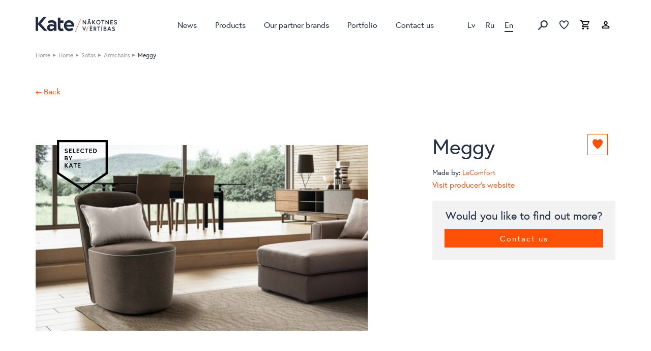

--- FILE ---
content_type: text/html; charset=UTF-8
request_url: https://kate.lv/en/product/meggy/
body_size: 29152
content:
<!doctype html>

<html class="no-js" lang="en-US">

<head>

    
	<script
				type="text/javascript"
				src="https://app.termly.io/resource-blocker/5ea5ed7d-3708-4836-bff2-1e1b8ed178cf?autoBlock=on">
			</script><meta name='robots' content='index, follow, max-image-preview:large, max-snippet:-1, max-video-preview:-1' />
<link rel="alternate" href="https://kate.lv/produkts/meggie/" hreflang="lv" />
<link rel="alternate" href="https://kate.lv/ru/produkt/meggy/" hreflang="ru" />
<link rel="alternate" href="https://kate.lv/en/product/meggy/" hreflang="en" />

<!-- Google Tag Manager for WordPress by gtm4wp.com -->
<script data-cfasync="false" data-pagespeed-no-defer>
	var gtm4wp_datalayer_name = "dataLayer";
	var dataLayer = dataLayer || [];
</script>
<!-- End Google Tag Manager for WordPress by gtm4wp.com -->
	<!-- This site is optimized with the Yoast SEO plugin v22.8 - https://yoast.com/wordpress/plugins/seo/ -->
	<title>Meggy - Kate</title>
	<link rel="canonical" href="https://kate.lv/en/product/meggy/" />
	<meta property="og:locale" content="en_US" />
	<meta property="og:locale:alternate" content="lv_LV" />
	<meta property="og:locale:alternate" content="ru_RU" />
	<meta property="og:type" content="article" />
	<meta property="og:title" content="Meggy - Kate" />
	<meta property="og:description" content="The embossed contrast trim draws the guidelines of this armchair with a contemporary design, highlighting the depth of its seating and the bold three-dimensionality." />
	<meta property="og:url" content="https://kate.lv/en/product/meggy/" />
	<meta property="og:site_name" content="Kate" />
	<meta property="article:publisher" content="https://www.facebook.com/KATESMebeles" />
	<meta property="article:modified_time" content="2026-01-22T05:44:55+00:00" />
	<meta property="og:image" content="https://kate.lv/wp-content/uploads/2018/06/20/kate-logo.png" />
	<meta property="og:image:width" content="256" />
	<meta property="og:image:height" content="256" />
	<meta property="og:image:type" content="image/png" />
	<meta name="twitter:card" content="summary_large_image" />
	<meta name="twitter:site" content="@KATEsalons" />
	<script type="application/ld+json" class="yoast-schema-graph">{"@context":"https://schema.org","@graph":[{"@type":"WebPage","@id":"https://kate.lv/en/product/meggy/","url":"https://kate.lv/en/product/meggy/","name":"Meggy - Kate","isPartOf":{"@id":"https://kate.lv/en/#website"},"datePublished":"2019-09-23T06:53:03+00:00","dateModified":"2026-01-22T05:44:55+00:00","inLanguage":"en-US","potentialAction":[{"@type":"ReadAction","target":["https://kate.lv/en/product/meggy/"]}]},{"@type":"WebSite","@id":"https://kate.lv/en/#website","url":"https://kate.lv/en/","name":"Kate","description":"Kate","publisher":{"@id":"https://kate.lv/en/#organization"},"potentialAction":[{"@type":"SearchAction","target":{"@type":"EntryPoint","urlTemplate":"https://kate.lv/en/?s={search_term_string}"},"query-input":"required name=search_term_string"}],"inLanguage":"en-US"},{"@type":"Organization","@id":"https://kate.lv/en/#organization","name":"Kate","url":"https://kate.lv/en/","logo":{"@type":"ImageObject","inLanguage":"en-US","@id":"https://kate.lv/en/#/schema/logo/image/","url":"https://kate.lv/wp-content/uploads/2018/06/20/kate-logo.png","contentUrl":"https://kate.lv/wp-content/uploads/2018/06/20/kate-logo.png","width":256,"height":256,"caption":"Kate"},"image":{"@id":"https://kate.lv/en/#/schema/logo/image/"},"sameAs":["https://www.facebook.com/KATESMebeles","https://x.com/KATEsalons","https://www.instagram.com/explore/locations/265682666/kate-mebeles-salons/","https://www.linkedin.com/company/kate-mebeles"]}]}</script>
	<!-- / Yoast SEO plugin. -->


<link rel='dns-prefetch' href='//track.adform.net' />
<link rel='dns-prefetch' href='//use.typekit.net' />

<link rel="alternate" type="application/rss+xml" title="Kate &raquo; Feed" href="https://kate.lv/en/feed/" />
<link rel='stylesheet' id='wp-block-library-css' href='https://kate.lv/wp-includes/css/dist/block-library/style.min.css?ver=60b76594475642cdbd757f609a865042' type='text/css' media='all' />
<style id='safe-svg-svg-icon-style-inline-css' type='text/css'>
.safe-svg-cover{text-align:center}.safe-svg-cover .safe-svg-inside{display:inline-block;max-width:100%}.safe-svg-cover svg{height:100%;max-height:100%;max-width:100%;width:100%}

</style>
<link rel='stylesheet' id='editorskit-frontend-css' href='https://kate.lv/wp-content/plugins/block-options/build/style.build.css?ver=new' type='text/css' media='all' />
<style id='classic-theme-styles-inline-css' type='text/css'>
/*! This file is auto-generated */
.wp-block-button__link{color:#fff;background-color:#32373c;border-radius:9999px;box-shadow:none;text-decoration:none;padding:calc(.667em + 2px) calc(1.333em + 2px);font-size:1.125em}.wp-block-file__button{background:#32373c;color:#fff;text-decoration:none}
</style>
<style id='global-styles-inline-css' type='text/css'>
body{--wp--preset--color--black: #000000;--wp--preset--color--cyan-bluish-gray: #abb8c3;--wp--preset--color--white: #ffffff;--wp--preset--color--pale-pink: #f78da7;--wp--preset--color--vivid-red: #cf2e2e;--wp--preset--color--luminous-vivid-orange: #ff6900;--wp--preset--color--luminous-vivid-amber: #fcb900;--wp--preset--color--light-green-cyan: #7bdcb5;--wp--preset--color--vivid-green-cyan: #00d084;--wp--preset--color--pale-cyan-blue: #8ed1fc;--wp--preset--color--vivid-cyan-blue: #0693e3;--wp--preset--color--vivid-purple: #9b51e0;--wp--preset--gradient--vivid-cyan-blue-to-vivid-purple: linear-gradient(135deg,rgba(6,147,227,1) 0%,rgb(155,81,224) 100%);--wp--preset--gradient--light-green-cyan-to-vivid-green-cyan: linear-gradient(135deg,rgb(122,220,180) 0%,rgb(0,208,130) 100%);--wp--preset--gradient--luminous-vivid-amber-to-luminous-vivid-orange: linear-gradient(135deg,rgba(252,185,0,1) 0%,rgba(255,105,0,1) 100%);--wp--preset--gradient--luminous-vivid-orange-to-vivid-red: linear-gradient(135deg,rgba(255,105,0,1) 0%,rgb(207,46,46) 100%);--wp--preset--gradient--very-light-gray-to-cyan-bluish-gray: linear-gradient(135deg,rgb(238,238,238) 0%,rgb(169,184,195) 100%);--wp--preset--gradient--cool-to-warm-spectrum: linear-gradient(135deg,rgb(74,234,220) 0%,rgb(151,120,209) 20%,rgb(207,42,186) 40%,rgb(238,44,130) 60%,rgb(251,105,98) 80%,rgb(254,248,76) 100%);--wp--preset--gradient--blush-light-purple: linear-gradient(135deg,rgb(255,206,236) 0%,rgb(152,150,240) 100%);--wp--preset--gradient--blush-bordeaux: linear-gradient(135deg,rgb(254,205,165) 0%,rgb(254,45,45) 50%,rgb(107,0,62) 100%);--wp--preset--gradient--luminous-dusk: linear-gradient(135deg,rgb(255,203,112) 0%,rgb(199,81,192) 50%,rgb(65,88,208) 100%);--wp--preset--gradient--pale-ocean: linear-gradient(135deg,rgb(255,245,203) 0%,rgb(182,227,212) 50%,rgb(51,167,181) 100%);--wp--preset--gradient--electric-grass: linear-gradient(135deg,rgb(202,248,128) 0%,rgb(113,206,126) 100%);--wp--preset--gradient--midnight: linear-gradient(135deg,rgb(2,3,129) 0%,rgb(40,116,252) 100%);--wp--preset--font-size--small: 13px;--wp--preset--font-size--medium: 20px;--wp--preset--font-size--large: 36px;--wp--preset--font-size--x-large: 42px;--wp--preset--spacing--20: 0.44rem;--wp--preset--spacing--30: 0.67rem;--wp--preset--spacing--40: 1rem;--wp--preset--spacing--50: 1.5rem;--wp--preset--spacing--60: 2.25rem;--wp--preset--spacing--70: 3.38rem;--wp--preset--spacing--80: 5.06rem;--wp--preset--shadow--natural: 6px 6px 9px rgba(0, 0, 0, 0.2);--wp--preset--shadow--deep: 12px 12px 50px rgba(0, 0, 0, 0.4);--wp--preset--shadow--sharp: 6px 6px 0px rgba(0, 0, 0, 0.2);--wp--preset--shadow--outlined: 6px 6px 0px -3px rgba(255, 255, 255, 1), 6px 6px rgba(0, 0, 0, 1);--wp--preset--shadow--crisp: 6px 6px 0px rgba(0, 0, 0, 1);}:where(.is-layout-flex){gap: 0.5em;}:where(.is-layout-grid){gap: 0.5em;}body .is-layout-flow > .alignleft{float: left;margin-inline-start: 0;margin-inline-end: 2em;}body .is-layout-flow > .alignright{float: right;margin-inline-start: 2em;margin-inline-end: 0;}body .is-layout-flow > .aligncenter{margin-left: auto !important;margin-right: auto !important;}body .is-layout-constrained > .alignleft{float: left;margin-inline-start: 0;margin-inline-end: 2em;}body .is-layout-constrained > .alignright{float: right;margin-inline-start: 2em;margin-inline-end: 0;}body .is-layout-constrained > .aligncenter{margin-left: auto !important;margin-right: auto !important;}body .is-layout-constrained > :where(:not(.alignleft):not(.alignright):not(.alignfull)){max-width: var(--wp--style--global--content-size);margin-left: auto !important;margin-right: auto !important;}body .is-layout-constrained > .alignwide{max-width: var(--wp--style--global--wide-size);}body .is-layout-flex{display: flex;}body .is-layout-flex{flex-wrap: wrap;align-items: center;}body .is-layout-flex > *{margin: 0;}body .is-layout-grid{display: grid;}body .is-layout-grid > *{margin: 0;}:where(.wp-block-columns.is-layout-flex){gap: 2em;}:where(.wp-block-columns.is-layout-grid){gap: 2em;}:where(.wp-block-post-template.is-layout-flex){gap: 1.25em;}:where(.wp-block-post-template.is-layout-grid){gap: 1.25em;}.has-black-color{color: var(--wp--preset--color--black) !important;}.has-cyan-bluish-gray-color{color: var(--wp--preset--color--cyan-bluish-gray) !important;}.has-white-color{color: var(--wp--preset--color--white) !important;}.has-pale-pink-color{color: var(--wp--preset--color--pale-pink) !important;}.has-vivid-red-color{color: var(--wp--preset--color--vivid-red) !important;}.has-luminous-vivid-orange-color{color: var(--wp--preset--color--luminous-vivid-orange) !important;}.has-luminous-vivid-amber-color{color: var(--wp--preset--color--luminous-vivid-amber) !important;}.has-light-green-cyan-color{color: var(--wp--preset--color--light-green-cyan) !important;}.has-vivid-green-cyan-color{color: var(--wp--preset--color--vivid-green-cyan) !important;}.has-pale-cyan-blue-color{color: var(--wp--preset--color--pale-cyan-blue) !important;}.has-vivid-cyan-blue-color{color: var(--wp--preset--color--vivid-cyan-blue) !important;}.has-vivid-purple-color{color: var(--wp--preset--color--vivid-purple) !important;}.has-black-background-color{background-color: var(--wp--preset--color--black) !important;}.has-cyan-bluish-gray-background-color{background-color: var(--wp--preset--color--cyan-bluish-gray) !important;}.has-white-background-color{background-color: var(--wp--preset--color--white) !important;}.has-pale-pink-background-color{background-color: var(--wp--preset--color--pale-pink) !important;}.has-vivid-red-background-color{background-color: var(--wp--preset--color--vivid-red) !important;}.has-luminous-vivid-orange-background-color{background-color: var(--wp--preset--color--luminous-vivid-orange) !important;}.has-luminous-vivid-amber-background-color{background-color: var(--wp--preset--color--luminous-vivid-amber) !important;}.has-light-green-cyan-background-color{background-color: var(--wp--preset--color--light-green-cyan) !important;}.has-vivid-green-cyan-background-color{background-color: var(--wp--preset--color--vivid-green-cyan) !important;}.has-pale-cyan-blue-background-color{background-color: var(--wp--preset--color--pale-cyan-blue) !important;}.has-vivid-cyan-blue-background-color{background-color: var(--wp--preset--color--vivid-cyan-blue) !important;}.has-vivid-purple-background-color{background-color: var(--wp--preset--color--vivid-purple) !important;}.has-black-border-color{border-color: var(--wp--preset--color--black) !important;}.has-cyan-bluish-gray-border-color{border-color: var(--wp--preset--color--cyan-bluish-gray) !important;}.has-white-border-color{border-color: var(--wp--preset--color--white) !important;}.has-pale-pink-border-color{border-color: var(--wp--preset--color--pale-pink) !important;}.has-vivid-red-border-color{border-color: var(--wp--preset--color--vivid-red) !important;}.has-luminous-vivid-orange-border-color{border-color: var(--wp--preset--color--luminous-vivid-orange) !important;}.has-luminous-vivid-amber-border-color{border-color: var(--wp--preset--color--luminous-vivid-amber) !important;}.has-light-green-cyan-border-color{border-color: var(--wp--preset--color--light-green-cyan) !important;}.has-vivid-green-cyan-border-color{border-color: var(--wp--preset--color--vivid-green-cyan) !important;}.has-pale-cyan-blue-border-color{border-color: var(--wp--preset--color--pale-cyan-blue) !important;}.has-vivid-cyan-blue-border-color{border-color: var(--wp--preset--color--vivid-cyan-blue) !important;}.has-vivid-purple-border-color{border-color: var(--wp--preset--color--vivid-purple) !important;}.has-vivid-cyan-blue-to-vivid-purple-gradient-background{background: var(--wp--preset--gradient--vivid-cyan-blue-to-vivid-purple) !important;}.has-light-green-cyan-to-vivid-green-cyan-gradient-background{background: var(--wp--preset--gradient--light-green-cyan-to-vivid-green-cyan) !important;}.has-luminous-vivid-amber-to-luminous-vivid-orange-gradient-background{background: var(--wp--preset--gradient--luminous-vivid-amber-to-luminous-vivid-orange) !important;}.has-luminous-vivid-orange-to-vivid-red-gradient-background{background: var(--wp--preset--gradient--luminous-vivid-orange-to-vivid-red) !important;}.has-very-light-gray-to-cyan-bluish-gray-gradient-background{background: var(--wp--preset--gradient--very-light-gray-to-cyan-bluish-gray) !important;}.has-cool-to-warm-spectrum-gradient-background{background: var(--wp--preset--gradient--cool-to-warm-spectrum) !important;}.has-blush-light-purple-gradient-background{background: var(--wp--preset--gradient--blush-light-purple) !important;}.has-blush-bordeaux-gradient-background{background: var(--wp--preset--gradient--blush-bordeaux) !important;}.has-luminous-dusk-gradient-background{background: var(--wp--preset--gradient--luminous-dusk) !important;}.has-pale-ocean-gradient-background{background: var(--wp--preset--gradient--pale-ocean) !important;}.has-electric-grass-gradient-background{background: var(--wp--preset--gradient--electric-grass) !important;}.has-midnight-gradient-background{background: var(--wp--preset--gradient--midnight) !important;}.has-small-font-size{font-size: var(--wp--preset--font-size--small) !important;}.has-medium-font-size{font-size: var(--wp--preset--font-size--medium) !important;}.has-large-font-size{font-size: var(--wp--preset--font-size--large) !important;}.has-x-large-font-size{font-size: var(--wp--preset--font-size--x-large) !important;}
.wp-block-navigation a:where(:not(.wp-element-button)){color: inherit;}
:where(.wp-block-post-template.is-layout-flex){gap: 1.25em;}:where(.wp-block-post-template.is-layout-grid){gap: 1.25em;}
:where(.wp-block-columns.is-layout-flex){gap: 2em;}:where(.wp-block-columns.is-layout-grid){gap: 2em;}
.wp-block-pullquote{font-size: 1.5em;line-height: 1.6;}
</style>
<link rel='stylesheet' id='foobox-free-min-css' href='https://kate.lv/wp-content/plugins/foobox-image-lightbox/free/css/foobox.free.min.css?ver=2.7.28' type='text/css' media='all' />
<link rel='stylesheet' id='v3d_main_style-css' href='https://kate.lv/wp-content/plugins/verge3d/css/main.css?ver=60b76594475642cdbd757f609a865042' type='text/css' media='all' />
<style id='woocommerce-inline-inline-css' type='text/css'>
.woocommerce form .form-row .required { visibility: visible; }
</style>
<link rel='stylesheet' id='tablepress-default-css' href='https://kate.lv/wp-content/tablepress-combined.min.css?ver=6' type='text/css' media='all' />
<link rel='stylesheet' id='site-css-css' href='https://kate.lv/wp-content/themes/kate/assets/css/style.min.css?ver=1743160660' type='text/css' media='all' />
<link rel='stylesheet' id='typekit-fonts-css' href='https://use.typekit.net/xph2azf.css?ver=60b76594475642cdbd757f609a865042' type='text/css' media='all' />
<script type="text/javascript" src="https://kate.lv/wp-content/themes/kate/assets/js/modernizr-custom.js?ver=60b76594475642cdbd757f609a865042" id="modernizr-js"></script>
<script type="text/javascript" src="https://code.jquery.com/jquery-1.12.4.min.js?ver=1.12.4" id="jquery-js"></script>
<script type="text/javascript" id="v3d_woo_product-js-extra">
/* <![CDATA[ */
var v3d_ajax_object = {"ajax_url":"https:\/\/kate.lv\/wp-admin\/admin-ajax.php","switch_on_update":""};
/* ]]> */
</script>
<script type="text/javascript" src="https://kate.lv/wp-content/plugins/verge3d/js/woo_product.js?ver=60b76594475642cdbd757f609a865042" id="v3d_woo_product-js"></script>
<script type="text/javascript" id="wc-single-product-js-extra">
/* <![CDATA[ */
var wc_single_product_params = {"i18n_required_rating_text":"Please select a rating","review_rating_required":"yes","flexslider":{"rtl":false,"animation":"slide","smoothHeight":true,"directionNav":false,"controlNav":"thumbnails","slideshow":false,"animationSpeed":500,"animationLoop":false,"allowOneSlide":false},"zoom_enabled":"","zoom_options":[],"photoswipe_enabled":"","photoswipe_options":{"shareEl":false,"closeOnScroll":false,"history":false,"hideAnimationDuration":0,"showAnimationDuration":0},"flexslider_enabled":""};
/* ]]> */
</script>
<script type="text/javascript" src="https://kate.lv/wp-content/plugins/woocommerce/assets/js/frontend/single-product.min.js?ver=8.9.4" id="wc-single-product-js" defer="defer" data-wp-strategy="defer"></script>
<script type="text/javascript" src="https://kate.lv/wp-content/plugins/woocommerce/assets/js/jquery-blockui/jquery.blockUI.min.js?ver=2.7.0-wc.8.9.4" id="jquery-blockui-js" defer="defer" data-wp-strategy="defer"></script>
<script type="text/javascript" src="https://kate.lv/wp-content/plugins/woocommerce/assets/js/js-cookie/js.cookie.min.js?ver=2.1.4-wc.8.9.4" id="js-cookie-js" defer="defer" data-wp-strategy="defer"></script>
<script type="text/javascript" id="woocommerce-js-extra">
/* <![CDATA[ */
var woocommerce_params = {"ajax_url":"\/wp-admin\/admin-ajax.php","wc_ajax_url":"\/en\/?wc-ajax=%%endpoint%%"};
/* ]]> */
</script>
<script type="text/javascript" src="https://kate.lv/wp-content/plugins/woocommerce/assets/js/frontend/woocommerce.min.js?ver=8.9.4" id="woocommerce-js" defer="defer" data-wp-strategy="defer"></script>
<script type="text/javascript" id="foobox-free-min-js-before">
/* <![CDATA[ */
/* Run FooBox FREE (v2.7.28) */
var FOOBOX = window.FOOBOX = {
	ready: true,
	disableOthers: false,
	o: {wordpress: { enabled: true }, hideScrollbars:false, countMessage:'image %index of %total', captions: { dataTitle: ["captionTitle","title"], dataDesc: ["captionDesc","description"] }, rel: '', excludes:'.fbx-link,.nofoobox,.nolightbox,a[href*="pinterest.com/pin/create/button/"]', affiliate : { enabled: false }, error: "Could not load the item"},
	selectors: [
		".gallery", ".wp-block-gallery", ".wp-caption", ".wp-block-image", "a:has(img[class*=wp-image-])", ".foobox"
	],
	pre: function( $ ){
		// Custom JavaScript (Pre)
		
	},
	post: function( $ ){
		// Custom JavaScript (Post)
		
		// Custom Captions Code
		
	},
	custom: function( $ ){
		// Custom Extra JS
		
	}
};
/* ]]> */
</script>
<script type="text/javascript" src="https://kate.lv/wp-content/plugins/foobox-image-lightbox/free/js/foobox.free.min.js?ver=2.7.28" id="foobox-free-min-js"></script>
<link rel="alternate" type="application/json+oembed" href="https://kate.lv/wp-json/oembed/1.0/embed?url=https%3A%2F%2Fkate.lv%2Fen%2Fproduct%2Fmeggy%2F" />
<link rel="alternate" type="text/xml+oembed" href="https://kate.lv/wp-json/oembed/1.0/embed?url=https%3A%2F%2Fkate.lv%2Fen%2Fproduct%2Fmeggy%2F&#038;format=xml" />

<!-- Google Tag Manager for WordPress by gtm4wp.com -->
<!-- GTM Container placement set to footer -->
<script data-cfasync="false" data-pagespeed-no-defer type="text/javascript">
	var dataLayer_content = {"pagePostType":"product","pagePostType2":"single-product","pagePostAuthor":"kate_editor"};
	dataLayer.push( dataLayer_content );
</script>
<script data-cfasync="false">
(function(w,d,s,l,i){w[l]=w[l]||[];w[l].push({'gtm.start':
new Date().getTime(),event:'gtm.js'});var f=d.getElementsByTagName(s)[0],
j=d.createElement(s),dl=l!='dataLayer'?'&l='+l:'';j.async=true;j.src=
'//www.googletagmanager.com/gtm.js?id='+i+dl;f.parentNode.insertBefore(j,f);
})(window,document,'script','dataLayer','GTM-TCXP6J9');
</script>
<!-- End Google Tag Manager for WordPress by gtm4wp.com -->	<noscript><style>.woocommerce-product-gallery{ opacity: 1 !important; }</style></noscript>
	
	<meta charset="utf-8">

			<!-- Google Tag Manager -->
		<script type="text/plain" data-categories="advertising">
			(function(w,d,s,l,i){w[l]=w[l]||[];w[l].push({'gtm.start':
                    new Date().getTime(),event:'gtm.js'});var f=d.getElementsByTagName(s)[0],
                j=d.createElement(s),dl=l!='dataLayer'?'&l='+l:'';j.async=true;j.src=
                'https://www.googletagmanager.com/gtm.js?id='+i+dl;f.parentNode.insertBefore(j,f);
            })(window,document,'script','dataLayer','GTM-NGS445W');
		</script>
		<!-- End Google Tag Manager -->
	
	    <!-- Meta Pixel Code -->
    <script>
        !function(f,b,e,v,n,t,s)
        {if(f.fbq)return;n=f.fbq=function(){n.callMethod?
            n.callMethod.apply(n,arguments):n.queue.push(arguments)};
            if(!f._fbq)f._fbq=n;n.push=n;n.loaded=!0;n.version='2.0';
            n.queue=[];t=b.createElement(e);t.async=!0;
            t.src=v;s=b.getElementsByTagName(e)[0];
            s.parentNode.insertBefore(t,s)}(window, document,'script',
            'https://connect.facebook.net/en_US/fbevents.js');
        fbq('init', '935501358341557');
        fbq('track', 'PageView');
    </script>
    <!-- End Meta Pixel Code -->

	<meta name="google-site-verification" content="ZhKe__fiamlFzXgHIOPLNKxSWSwb7VczCs7uJuDGpH8"/>

	
	<!-- Mobile Meta -->
	<meta name="viewport" content="width=device-width, initial-scale=1.0"/>


	<link rel="apple-touch-icon" sizes="57x57" href="https://kate.lv/wp-content/themes/kate/assets/favicons/apple-icon-57x57.png">
<link rel="apple-touch-icon" sizes="60x60" href="https://kate.lv/wp-content/themes/kate/assets/favicons/apple-icon-60x60.png">
<link rel="apple-touch-icon" sizes="72x72" href="https://kate.lv/wp-content/themes/kate/assets/favicons/apple-icon-72x72.png">
<link rel="apple-touch-icon" sizes="76x76" href="https://kate.lv/wp-content/themes/kate/assets/favicons/apple-icon-76x76.png">
<link rel="apple-touch-icon" sizes="114x114" href="https://kate.lv/wp-content/themes/kate/assets/favicons/apple-icon-114x114.png">
<link rel="apple-touch-icon" sizes="120x120" href="https://kate.lv/wp-content/themes/kate/assets/favicons/apple-icon-120x120.png">
<link rel="apple-touch-icon" sizes="144x144" href="https://kate.lv/wp-content/themes/kate/assets/favicons/apple-icon-144x144.png">
<link rel="apple-touch-icon" sizes="152x152" href="https://kate.lv/wp-content/themes/kate/assets/favicons/apple-icon-152x152.png">
<link rel="apple-touch-icon" sizes="180x180" href="https://kate.lv/wp-content/themes/kate/assets/favicons/apple-icon-180x180.png">
<link rel="icon" type="image/png" sizes="192x192"  href="https://kate.lv/wp-content/themes/kate/assets/favicons/android-icon-192x192.png">
<link rel="icon" type="image/png" sizes="32x32" href="https://kate.lv/wp-content/themes/kate/assets/favicons/favicon-32x32.png">
<link rel="icon" type="image/png" sizes="96x96" href="https://kate.lv/wp-content/themes/kate/assets/favicons/favicon-96x96.png">
<link rel="icon" type="image/png" sizes="16x16" href="https://kate.lv/wp-content/themes/kate/assets/favicons/favicon-16x16.png">
<link rel="manifest" href="https://kate.lv/wp-content/themes/kate/assets/favicons/manifest.json">
<meta name="msapplication-TileColor" content="#ffffff">
<meta name="msapplication-TileImage" content="/ms-icon-144x144.png">
<meta name="theme-color" content="#ffffff">
		<!-- Hotjar Tracking Code for https://www.kate.lv -->
	<script>
		(function(h,o,t,j,a,r){
			h.hj=h.hj||function(){(h.hj.q=h.hj.q||[]).push(arguments)};
			h._hjSettings={hjid:3522728,hjsv:6};
			a=o.getElementsByTagName('head')[0];
			r=o.createElement('script');r.async=1;
			r.src=t+h._hjSettings.hjid+j+h._hjSettings.hjsv;
			a.appendChild(r);
		})(window,document,'https://static.hotjar.com/c/hotjar-','.js?sv=');
	</script>

    </head>

<body class="product-template-default single single-product postid-38854 pagename-produkts theme-kate woocommerce woocommerce-page woocommerce-no-js">

<!-- Adform Tracking Code BEGIN -->
<script type="text/javascript">
    window._adftrack = Array.isArray(window._adftrack) ? window._adftrack : (window._adftrack ? [window._adftrack] : []);

    jQuery(function ($) {
        var form = jQuery('form.variations_form');
        var variation_selection_in_process = false;


        jQuery(form).on('found_variation', function (e, variation) {
            if (variation_selection_in_process) {
                return;
            }

            variation_selection_in_process = true;

            setTimeout(function () {
                variation_selection_in_process = false;
            }, 500);

            var name = 'Meggy';
            var id = variation.variation_id;
            var image = variation.image.src ? variation.image.src : 'https://kate.lv/wp-content/uploads/2019/09/23/meggy-lecomfort-atputas-kresli-1024x575.jpg';
            var link = 'https://kate.lv/en/product/meggy/';
            var price = variation.display_price;

            push_adform_product_data(name, id, image, link, price);
        });
    });

    var push_adform_product_data = function (name, id, image, link, price) {
        window._adftrack.push({
            pm: 1707631,
            divider: encodeURIComponent('|'),
            pagename: encodeURIComponent('DCO Vars Collector'),
            order: {
                itms: [{
                    sv4: name,
                    productid: id,
                    step: 1,
                    sv1: image,
                    sv2: link,
                    sv3: price
                }]
            }
        });

        (function () {
            var s = document.createElement('script');
            s.type = 'text/javascript';
            s.async = true;
            s.src = 'https://track.adform.net/serving/scripts/trackpoint/async/';
            var x = document.getElementsByTagName('script')[0];
            x.parentNode.insertBefore(s, x);
        })();
    }
</script>

<noscript>
	<p style="margin:0;padding:0;border:0;">
		<img src="https://track.adform.net/Serving/TrackPoint/?pm=1707631&ADFPageName=DCO%20Vars%20Collector&ADFdivider=|"
			 width="1" height="1" alt=""/>
	</p>
</noscript>
<!-- Adform Tracking Code END -->	<!-- Google Tag Manager (noscript) -->
	<noscript><iframe src="https://www.googletagmanager.com/ns.html?id=GTM-NGS445W" height="0" width="0" style="display:none;visibility:hidden"></iframe></noscript>
	<!-- End Google Tag Manager (noscript) -->
	    <noscript><img height="1" width="1" style="display:none"
                   src="https://www.facebook.com/tr?id=935501358341557&ev=PageView&noscript=1"
        /></noscript>

<div id="perspective" class="perspective effect-moveleft">

	<div class="container">

		<div class="wrapper"><!-- wrapper needed for scroll -->

			<header class="header">
				<div class="top-bar">
	<div class="row">
		<div class="column" style="position: relative;">
			<div class="row">

				<div class="logo small-4 large-2 column">
					<a href="https://kate.lv/en/">
													<img src="https://kate.lv/wp-content/themes/kate/assets/images/dist/kate-logo-2024.svg" alt="Kate logo" height="33" width="91"/>
												</a>
				</div>

				<div class="header-nav show-for-large large-10 column">

					<ul id="main-nav" class=""><li id="menu-item-89060" class="menu-item menu-item-type-post_type menu-item-object-page menu-item-89060 menu-item-news"><a href="https://kate.lv/en/news/">News</a></li>
<li id="menu-item-95490" class="menu-item--catalog catalogue-menu-item menu-item menu-item-type-post_type menu-item-object-page menu-item-has-children menu-item-has-megamenu current_page_parent menu-item-95490 menu-item-products"><a href="https://kate.lv/en/products/">Products</a>
<ul class="sub-menu">
	<li id="menu-item-107369" class="menu-item menu-item-has-children menu-item-107369 menu-item-meggy"><a href="#">Home</a>
	<ul class="sub-menu">
		<li id="menu-item-107379" class="menu-item menu-item--children-last-level menu-item-has-children menu-item-107379 menu-item-meggy"><a href="#">Children&#8217;s furniture</a>
		<ul class="sub-menu">
			<li id="menu-item-107389" class="menu-item menu-item-107389 menu-item-meggy"><a href="https://kate.lv/en/products/home/childrens-furniture/bunk-beds/">Bunk beds</a></li>
			<li id="menu-item-107390" class="menu-item menu-item-107390 menu-item-meggy"><a href="https://kate.lv/en/products/home/childrens-furniture/childrens-armchairs/">Armchairs</a></li>
			<li id="menu-item-107391" class="menu-item menu-item-107391 menu-item-meggy"><a href="https://kate.lv/en/products/home/childrens-furniture/sofa-beds/">Sofa-beds</a></li>
			<li id="menu-item-107392" class="menu-item menu-item-107392 menu-item-meggy"><a href="https://kate.lv/en/products/home/childrens-furniture/book-shelves/">Book shelves</a></li>
			<li id="menu-item-107393" class="menu-item menu-item-107393 menu-item-meggy"><a href="https://kate.lv/en/products/home/childrens-furniture/bed-with-drawers/">Bed with drawers</a></li>
			<li id="menu-item-107394" class="menu-item menu-item-107394 menu-item-meggy"><a href="https://kate.lv/en/products/home/childrens-furniture/raised-beds/">Raised beds</a></li>
			<li id="menu-item-107395" class="menu-item menu-item-107395 menu-item-meggy"><a href="https://kate.lv/en/products/home/childrens-furniture/childrens-pouffes/">Pouffes</a></li>
			<li id="menu-item-107396" class="menu-item menu-item-107396 menu-item-meggy"><a href="https://kate.lv/en/products/home/childrens-furniture/childrens-desks/">Desks</a></li>
			<li id="menu-item-107397" class="menu-item menu-item-107397 menu-item-meggy"><a href="https://kate.lv/en/products/home/childrens-furniture/">All children&#8217;s furniture</a></li>
		</ul>
</li>
		<li id="menu-item-107380" class="menu-item menu-item--children-last-level menu-item-has-children menu-item-107380 menu-item-meggy"><a href="#">Sofas</a>
		<ul class="sub-menu">
			<li id="menu-item-107407" class="menu-item menu-item-107407 menu-item-meggy"><a href="https://kate.lv/en/products/home/sofas/2-seater-sofas/">2 seater sofas</a></li>
			<li id="menu-item-107408" class="menu-item menu-item-107408 menu-item-meggy"><a href="https://kate.lv/en/products/home/sofas/3-seater-sofas/">3 seater sofas</a></li>
			<li id="menu-item-107409" class="menu-item menu-item-107409 menu-item-meggy"><a href="https://kate.lv/en/products/home/sofas/leather-sofas/">Leather sofas</a></li>
			<li id="menu-item-107410" class="menu-item menu-item-107410 menu-item-meggy"><a href="https://kate.lv/en/products/home/sofas/armchairs-sofas/">Armchairs</a></li>
			<li id="menu-item-107411" class="menu-item menu-item-107411 menu-item-meggy"><a href="https://kate.lv/en/products/home/sofas/fabric-sofas/">Fabric sofas</a></li>
			<li id="menu-item-107412" class="menu-item menu-item-107412 menu-item-meggy"><a href="https://kate.lv/en/products/home/sofas/daybeds/">Daybeds</a></li>
			<li id="menu-item-107413" class="menu-item menu-item-107413 menu-item-meggy"><a href="https://kate.lv/en/products/home/sofas/sofas-with-electric-mechanism/">Sofas with electric mechanism</a></li>
			<li id="menu-item-107414" class="menu-item menu-item-107414 menu-item-meggy"><a href="https://kate.lv/en/products/home/sofas/pull-out-sofabed/">Pull-out sofa/bed</a></li>
			<li id="menu-item-107415" class="menu-item menu-item-107415 menu-item-meggy"><a href="https://kate.lv/en/products/home/sofas/foldable-sofabed/">Foldable sofa/bed</a></li>
			<li id="menu-item-107416" class="menu-item menu-item-107416 menu-item-meggy"><a href="https://kate.lv/en/products/home/sofas/designer-armchairs/">Designer armchairs</a></li>
			<li id="menu-item-107417" class="menu-item menu-item-107417 menu-item-meggy"><a href="https://kate.lv/en/products/home/sofas/designer-sofas/">Designer sofas</a></li>
			<li id="menu-item-107418" class="menu-item menu-item-107418 menu-item-meggy"><a href="https://kate.lv/en/products/home/sofas/sofas-for-teens/">Sofas for teens</a></li>
			<li id="menu-item-107419" class="menu-item menu-item-107419 menu-item-meggy"><a href="https://kate.lv/en/products/home/sofas/chair-pull-out-bed/">Chair &#8211; pull-out bed</a></li>
			<li id="menu-item-107420" class="menu-item menu-item-107420 menu-item-meggy"><a href="https://kate.lv/en/products/home/sofas/pouffes-sofas/">Pouffes</a></li>
			<li id="menu-item-107421" class="menu-item menu-item-107421 menu-item-meggy"><a href="https://kate.lv/en/products/home/sofas/pouffes-pull-out-beds/">Pouffes &#8211; pull-out beds</a></li>
			<li id="menu-item-107422" class="menu-item menu-item-107422 menu-item-meggy"><a href="https://kate.lv/en/products/home/sofas/corner-sofas/">Corner sofas</a></li>
			<li id="menu-item-107423" class="menu-item menu-item-107423 menu-item-meggy"><a href="https://kate.lv/en/products/home/sofas/">All sofas</a></li>
		</ul>
</li>
		<li id="menu-item-107381" class="menu-item menu-item--children-last-level menu-item-has-children menu-item-107381 menu-item-meggy"><a href="#">Wardrobes</a>
		<ul class="sub-menu">
			<li id="menu-item-107433" class="menu-item menu-item-107433 menu-item-meggy"><a href="https://kate.lv/en/products/home/wardrobes/wardrobes-with-sliding-doors/">Wardrobes with sliding doors</a></li>
			<li id="menu-item-107434" class="menu-item menu-item-107434 menu-item-meggy"><a href="https://kate.lv/en/products/home/wardrobes/wardrobes-with-opening-doors/">Wardrobes with opening doors</a></li>
			<li id="menu-item-107435" class="menu-item menu-item-107435 menu-item-meggy"><a href="https://kate.lv/en/products/home/wardrobes/walk-in-wardrobes/">Walk-in wardrobes</a></li>
			<li id="menu-item-107436" class="menu-item menu-item-107436 menu-item-meggy"><a href="https://kate.lv/en/products/home/wardrobes/">All wardrobes</a></li>
		</ul>
</li>
		<li id="menu-item-107382" class="menu-item menu-item-has-children menu-item-107382 menu-item-meggy"><a href="#">Tables</a>
		<ul class="sub-menu">
			<li id="menu-item-107446" class="menu-item menu-item--children-last-level menu-item-has-children menu-item-107446 menu-item-meggy"><a href="#">Dining tables</a>
			<ul class="sub-menu">
				<li id="menu-item-107456" class="menu-item menu-item-107456 menu-item-meggy"><a href="https://kate.lv/en/products/home/tables/dining-tables/round/">Round dining tables</a></li>
				<li id="menu-item-107457" class="menu-item menu-item-107457 menu-item-meggy"><a href="https://kate.lv/en/products/home/tables/dining-tables/pull-out/">Pull-out dining tables</a></li>
				<li id="menu-item-107458" class="menu-item menu-item-107458 menu-item-meggy"><a href="https://kate.lv/en/products/home/tables/dining-tables/rectangular/">Rectangular dining tables</a></li>
				<li id="menu-item-107459" class="menu-item menu-item-107459 menu-item-meggy"><a href="https://kate.lv/en/products/home/tables/dining-tables/">All</a></li>
			</ul>
</li>
			<li id="menu-item-107447" class="menu-item menu-item-107447 menu-item-meggy"><a href="https://kate.lv/en/products/home/tables/small-tables/">Small tables</a></li>
			<li id="menu-item-107448" class="menu-item menu-item-107448 menu-item-meggy"><a href="https://kate.lv/en/products/home/tables/desks/">Desks</a></li>
			<li id="menu-item-107449" class="menu-item menu-item-107449 menu-item-meggy"><a href="https://kate.lv/en/products/home/tables/coffee-tables/">Coffee tables</a></li>
			<li id="menu-item-107450" class="menu-item menu-item-107450 menu-item-meggy"><a href="https://kate.lv/en/products/home/tables/">All tables</a></li>
		</ul>
</li>
		<li id="menu-item-107383" class="menu-item menu-item--children-last-level menu-item-has-children menu-item-107383 menu-item-meggy"><a href="#">Beds</a>
		<ul class="sub-menu">
			<li id="menu-item-107469" class="menu-item menu-item-107469 menu-item-meggy"><a href="https://kate.lv/en/products/home/beds/spring-mattresses/">Spring mattresses</a></li>
			<li id="menu-item-107470" class="menu-item menu-item-107470 menu-item-meggy"><a href="https://kate.lv/en/products/home/beds/bedside-bench/">Bedside bench</a></li>
			<li id="menu-item-107471" class="menu-item menu-item-107471 menu-item-meggy"><a href="https://kate.lv/en/products/home/beds/bed-with-linen-storage-box/">Bed with linen storage box</a></li>
			<li id="menu-item-107472" class="menu-item menu-item-107472 menu-item-meggy"><a href="https://kate.lv/en/products/home/beds/beds-with-headboard/">Beds with headboard</a></li>
			<li id="menu-item-107473" class="menu-item menu-item-107473 menu-item-meggy"><a href="https://kate.lv/en/products/home/beds/beds-without-headboard/">Beds without headboard</a></li>
			<li id="menu-item-107474" class="menu-item menu-item-107474 menu-item-meggy"><a href="https://kate.lv/en/products/home/beds/beds-without-linen-storage-box/">Beds without linen storage box</a></li>
			<li id="menu-item-107475" class="menu-item menu-item-107475 menu-item-meggy"><a href="https://kate.lv/en/products/home/beds/beds-on-legs/">Beds on legs</a></li>
			<li id="menu-item-107476" class="menu-item menu-item-107476 menu-item-meggy"><a href="https://kate.lv/en/products/home/beds/beds-for-teens/">Beds for teens</a></li>
			<li id="menu-item-107477" class="menu-item menu-item-107477 menu-item-meggy"><a href="https://kate.lv/en/products/home/beds/chest-of-drawers/">Chest of drawers</a></li>
			<li id="menu-item-107478" class="menu-item menu-item-107478 menu-item-meggy"><a href="https://kate.lv/en/products/home/beds/bedside-tables/">Bedside tables</a></li>
			<li id="menu-item-107479" class="menu-item menu-item-107479 menu-item-meggy"><a href="https://kate.lv/en/products/home/beds/foam-mattresses/">Foam mattresses</a></li>
			<li id="menu-item-107480" class="menu-item menu-item-107480 menu-item-meggy"><a href="https://kate.lv/en/products/home/beds/">All bedroom furniture</a></li>
		</ul>
</li>
		<li id="menu-item-107384" class="menu-item menu-item--children-last-level menu-item-has-children menu-item-107384 menu-item-meggy"><a href="#">Unit furniture</a>
		<ul class="sub-menu">
			<li id="menu-item-107490" class="menu-item menu-item-107490 menu-item-meggy"><a href="https://kate.lv/en/product/bordeaux-4/">Consoles</a></li>
			<li id="menu-item-107491" class="menu-item menu-item-107491 menu-item-meggy"><a href="https://kate.lv/en/products/home/unit-furniture/sideboards/">Sideboards</a></li>
			<li id="menu-item-107492" class="menu-item menu-item-107492 menu-item-meggy"><a href="https://kate.lv/en/products/home/unit-furniture/shelves/">Shelves</a></li>
			<li id="menu-item-107493" class="menu-item menu-item-107493 menu-item-meggy"><a href="https://kate.lv/en/products/home/unit-furniture/wall-shelves-wall-units/">Wall shelves and wall units</a></li>
			<li id="menu-item-107494" class="menu-item menu-item-107494 menu-item-meggy"><a href="https://kate.lv/en/products/home/unit-furniture/tv-units/">TV units</a></li>
			<li id="menu-item-107495" class="menu-item menu-item-107495 menu-item-meggy"><a href="https://kate.lv/en/product/lund/">Showcases</a></li>
			<li id="menu-item-107496" class="menu-item menu-item-107496 menu-item-meggy"><a href="https://kate.lv/en/products/home/unit-furniture/">All unit furniture</a></li>
		</ul>
</li>
		<li id="menu-item-107385" class="menu-item menu-item--children-last-level menu-item-has-children menu-item-107385 menu-item-meggy"><a href="#">Chairs</a>
		<ul class="sub-menu">
			<li id="menu-item-107506" class="menu-item menu-item-107506 menu-item-meggy"><a href="https://kate.lv/en/products/home/chairs/armchairs/">Armchairs</a></li>
			<li id="menu-item-107507" class="menu-item menu-item-107507 menu-item-meggy"><a href="https://kate.lv/en/products/home/chairs/wooden-chairs/">Wooden chairs</a></li>
			<li id="menu-item-107508" class="menu-item menu-item-107508 menu-item-meggy"><a href="https://kate.lv/en/products/home/chairs/home-office-chairs-on-wheels/">Home office chairs on wheels</a></li>
			<li id="menu-item-107509" class="menu-item menu-item-107509 menu-item-meggy"><a href="https://kate.lv/en/products/home/chairs/plastic-chairs/">Plastic chairs</a></li>
			<li id="menu-item-107510" class="menu-item menu-item-107510 menu-item-meggy"><a href="https://kate.lv/en/products/home/chairs/upholstered-chairs/">Upholstered chairs</a></li>
			<li id="menu-item-107511" class="menu-item menu-item-107511 menu-item-meggy"><a href="https://kate.lv/en/products/home/chairs/pouffes/">Pouffes</a></li>
			<li id="menu-item-107512" class="menu-item menu-item-107512 menu-item-meggy"><a href="https://kate.lv/en/product/traveller/">Foldable chairs</a></li>
			<li id="menu-item-107513" class="menu-item menu-item-107513 menu-item-meggy"><a href="https://kate.lv/en/products/home/chairs/benches/">Benches</a></li>
			<li id="menu-item-107514" class="menu-item menu-item-107514 menu-item-meggy"><a href="https://kate.lv/en/product/parc/">Rocking chairs</a></li>
			<li id="menu-item-107515" class="menu-item menu-item-107515 menu-item-meggy"><a href="https://kate.lv/en/products/home/chairs/bar-stools/">Bar stools</a></li>
			<li id="menu-item-107516" class="menu-item menu-item-107516 menu-item-meggy"><a href="https://kate.lv/en/products/home/chairs/">All chairs</a></li>
		</ul>
</li>
		<li id="menu-item-107386" class="menu-item menu-item--children-last-level menu-item-has-children menu-item-107386 menu-item-meggy"><a href="#">Small furniture, accessories</a>
		<ul class="sub-menu">
			<li id="menu-item-107526" class="menu-item menu-item-107526 menu-item-meggy"><a href="https://kate.lv/en/products/home/small-furniture-accessories/shoe-racks/">Shoe racks</a></li>
			<li id="menu-item-107527" class="menu-item menu-item-107527 menu-item-meggy"><a href="https://kate.lv/en/products/home/small-furniture-accessories/different-interior-items/">Different interior items</a></li>
			<li id="menu-item-107528" class="menu-item menu-item-107528 menu-item-meggy"><a href="https://kate.lv/en/product/hay/">Clothe hanger racks</a></li>
			<li id="menu-item-107529" class="menu-item menu-item-107529 menu-item-meggy"><a href="https://kate.lv/en/products/home/small-furniture-accessories/table-lamps/">Table lamps</a></li>
			<li id="menu-item-107530" class="menu-item menu-item-107530 menu-item-meggy"><a href="https://kate.lv/en/products/home/small-furniture-accessories/small-tables-small-furniture/">Small tables</a></li>
			<li id="menu-item-107531" class="menu-item menu-item-107531 menu-item-meggy"><a href="https://kate.lv/en/product/pine/">Ceiling lamps</a></li>
			<li id="menu-item-107532" class="menu-item menu-item-107532 menu-item-meggy"><a href="https://kate.lv/en/products/home/small-furniture-accessories/umbrella-stands/">Umbrella stands</a></li>
			<li id="menu-item-107533" class="menu-item menu-item-107533 menu-item-meggy"><a href="https://kate.lv/en/products/home/small-furniture-accessories/home-shelves/">Shelves</a></li>
			<li id="menu-item-107534" class="menu-item menu-item-107534 menu-item-meggy"><a href="https://kate.lv/en/products/home/small-furniture-accessories/serving-tables/">Serving tables</a></li>
			<li id="menu-item-107535" class="menu-item menu-item-107535 menu-item-meggy"><a href="https://kate.lv/en/products/home/small-furniture-accessories/wall-lamps/">Wall lamps</a></li>
			<li id="menu-item-107536" class="menu-item menu-item-107536 menu-item-meggy"><a href="https://kate.lv/en/products/home/small-furniture-accessories/small-benches/">Small benches</a></li>
			<li id="menu-item-107537" class="menu-item menu-item-107537 menu-item-meggy"><a href="https://kate.lv/en/products/home/small-furniture-accessories/mirrors/">Mirrors</a></li>
			<li id="menu-item-107538" class="menu-item menu-item-107538 menu-item-meggy"><a href="https://kate.lv/en/products/home/small-furniture-accessories/bulbs/">Bulbs</a></li>
			<li id="menu-item-107539" class="menu-item menu-item-107539 menu-item-meggy"><a href="https://kate.lv/en/products/home/small-furniture-accessories/floor-lamps/">Floor lamps</a></li>
			<li id="menu-item-107540" class="menu-item menu-item-107540 menu-item-meggy"><a href="https://kate.lv/en/products/home/small-furniture-accessories/lamps/">Lamps</a></li>
			<li id="menu-item-107541" class="menu-item menu-item-107541 menu-item-meggy"><a href="https://kate.lv/en/products/home/small-furniture-accessories/rugs/">Rugs</a></li>
			<li id="menu-item-107542" class="menu-item menu-item-107542 menu-item-meggy"><a href="https://kate.lv/en/products/home/small-furniture-accessories/">All small furniture, accessories</a></li>
		</ul>
</li>
		<li id="menu-item-107387" class="menu-item menu-item--children-last-level menu-item-has-children menu-item-107387 menu-item-meggy"><a href="#">Outdoor furniture</a>
		<ul class="sub-menu">
			<li id="menu-item-107552" class="menu-item menu-item-107552 menu-item-meggy"><a href="https://kate.lv/en/products/home/outdoor-furniture/accessories/">Accessories</a></li>
			<li id="menu-item-107553" class="menu-item menu-item-107553 menu-item-meggy"><a href="https://kate.lv/en/products/home/outdoor-furniture/outdoor-armchairs/">Armchairs</a></li>
			<li id="menu-item-107554" class="menu-item menu-item-107554 menu-item-meggy"><a href="https://kate.lv/en/products/home/outdoor-furniture/bar-tables/">Bar tables</a></li>
			<li id="menu-item-107555" class="menu-item menu-item-107555 menu-item-meggy"><a href="https://kate.lv/en/products/home/outdoor-furniture/bar-chairs/">Bar chairs</a></li>
			<li id="menu-item-107556" class="menu-item menu-item-107556 menu-item-meggy"><a href="https://kate.lv/en/products/home/outdoor-furniture/outdoor-sofas/">Sofas</a></li>
			<li id="menu-item-107557" class="menu-item menu-item-107557 menu-item-meggy"><a href="https://kate.lv/en/products/home/outdoor-furniture/outdoor-tables/">Tables</a></li>
			<li id="menu-item-107558" class="menu-item menu-item-107558 menu-item-meggy"><a href="https://kate.lv/en/products/home/outdoor-furniture/coffee-tables-outdoor-furniture/">Coffee tables</a></li>
			<li id="menu-item-107559" class="menu-item menu-item-107559 menu-item-meggy"><a href="https://kate.lv/en/products/home/outdoor-furniture/chairsbenches/">Chairs/benches</a></li>
			<li id="menu-item-107560" class="menu-item menu-item-107560 menu-item-meggy"><a href="https://kate.lv/en/products/home/outdoor-furniture/outdoor-shelves/">Shelves</a></li>
			<li id="menu-item-107561" class="menu-item menu-item-107561 menu-item-meggy"><a href="https://kate.lv/en/products/home/outdoor-furniture/pouffesbenches/">Pouffes/benches</a></li>
			<li id="menu-item-107562" class="menu-item menu-item-107562 menu-item-meggy"><a href="https://kate.lv/en/product/traveller/">Foldable chairs</a></li>
			<li id="menu-item-107563" class="menu-item menu-item-107563 menu-item-meggy"><a href="https://kate.lv/en/products/home/outdoor-furniture/parasols/">Parasols</a></li>
			<li id="menu-item-107564" class="menu-item menu-item-107564 menu-item-meggy"><a href="https://kate.lv/en/products/home/outdoor-furniture/kitchens/">Kitchens</a></li>
			<li id="menu-item-107565" class="menu-item menu-item-107565 menu-item-meggy"><a href="https://kate.lv/en/products/home/outdoor-furniture/chaise-lounges/">Chaise lounges</a></li>
			<li id="menu-item-107566" class="menu-item menu-item-107566 menu-item-meggy"><a href="https://kate.lv/en/products/home/outdoor-furniture/">All outdoor furniture</a></li>
		</ul>
</li>
		<li id="menu-item-107388" class="menu-item menu-item-107388 menu-item-meggy"><a href="https://kate.lv/en/products/home/bathroom-furniture/">Bathroom furniture</a></li>
	</ul>
</li>
	<li id="menu-item-107370" class="menu-item menu-item--children-last-level menu-item-has-children menu-item-107370 menu-item-meggy"><a href="#">Office</a>
	<ul class="sub-menu">
		<li id="menu-item-107576" class="menu-item menu-item-107576 menu-item-meggy"><a href="https://kate.lv/en/products/office/office-chairs-executive-operative-chairs/">Office chairs (executive and operative chairs)</a></li>
		<li id="menu-item-107577" class="menu-item menu-item-107577 menu-item-meggy"><a href="https://kate.lv/en/products/office/office-tables/">Office tables</a></li>
		<li id="menu-item-107578" class="menu-item menu-item-107578 menu-item-meggy"><a href="https://kate.lv/en/products/office/silent-pods/">Silent pods</a></li>
		<li id="menu-item-107579" class="menu-item menu-item-107579 menu-item-meggy"><a href="https://kate.lv/en/products/office/waiting-conference-chairs/">Waiting/ Conference chairs</a></li>
		<li id="menu-item-107580" class="menu-item menu-item-107580 menu-item-meggy"><a href="https://kate.lv/en/products/office/lounge-furniture-public-space/">Lounge furniture/ public space</a></li>
		<li id="menu-item-107581" class="menu-item menu-item-107581 menu-item-meggy"><a href="https://kate.lv/en/products/office/conference-tables-ans-systems/">Conference tables ans systems</a></li>
		<li id="menu-item-107582" class="menu-item menu-item-107582 menu-item-meggy"><a href="https://kate.lv/en/products/office/wall-systems-bookcases-shelves/">Wall systems, bookcases and shelves</a></li>
		<li id="menu-item-107583" class="menu-item menu-item-107583 menu-item-meggy"><a href="https://kate.lv/en/products/office/drawer-units/">Drawer units</a></li>
		<li id="menu-item-107584" class="menu-item menu-item-107584 menu-item-meggy"><a href="https://kate.lv/en/products/office/side-cabinets/">Side cabinets</a></li>
		<li id="menu-item-107585" class="menu-item menu-item-107585 menu-item-meggy"><a href="https://kate.lv/en/products/office/acousitic-solutions-partitions/">Acousitic solutions / partitions</a></li>
		<li id="menu-item-107586" class="menu-item menu-item-107586 menu-item-meggy"><a href="https://kate.lv/en/product/viesis/">Reception</a></li>
		<li id="menu-item-107587" class="menu-item menu-item-107587 menu-item-meggy"><a href="https://kate.lv/en/product/office-kitchens/">Office kitchens</a></li>
		<li id="menu-item-107588" class="menu-item menu-item-107588 menu-item-meggy"><a href="https://kate.lv/en/products/office/desk-accessories/">Desk accessories</a></li>
		<li id="menu-item-107589" class="menu-item menu-item-107589 menu-item-meggy"><a href="https://kate.lv/en/products/office/coffee-tables-coat-stands/">Coffee tables and coat stands</a></li>
		<li id="menu-item-107590" class="menu-item menu-item-107590 menu-item-meggy"><a href="https://kate.lv/en/products/office/office-window-treatments-textile-solutions-for-offices-public-spaces/">Window treatments / textile solutions for offices and public spaces</a></li>
		<li id="menu-item-107591" class="menu-item menu-item-107591 menu-item-meggy"><a href="https://kate.lv/en/products/office/lighting/">Lighting</a></li>
	</ul>
</li>
	<li id="menu-item-107371" class="menu-item menu-item--children-last-level menu-item-has-children menu-item-107371 menu-item-meggy"><a href="#">Curtains and fabrics</a>
	<ul class="sub-menu">
		<li id="menu-item-107601" class="menu-item menu-item-107601 menu-item-meggy"><a href="https://kate.lv/en/product/ar-ko-sakt/">What to start with&#8230;</a></li>
		<li id="menu-item-107602" class="menu-item menu-item-107602 menu-item-meggy"><a href="https://kate.lv/en/products/curtains-fabrics/types-of-window-treatments/">Types of window treatments</a></li>
		<li id="menu-item-107603" class="menu-item menu-item-107603 menu-item-meggy"><a href="https://kate.lv/en/products/curtains-fabrics/fabric-collections/">Fabric collections</a></li>
		<li id="menu-item-107604" class="menu-item menu-item-107604 menu-item-meggy"><a href="https://kate.lv/en/products/curtains-fabrics/types-of-fabrics/">Types of fabrics</a></li>
		<li id="menu-item-107605" class="menu-item menu-item-107605 menu-item-meggy"><a href="https://kate.lv/en/product/blackout-un-dim-out-audumi/">“Blackout” and “Dim-out” fabrics</a></li>
		<li id="menu-item-107606" class="menu-item menu-item-107606 menu-item-meggy"><a href="https://kate.lv/en/product/akustiskie-audumi/">Acoustic fabrics</a></li>
		<li id="menu-item-107607" class="menu-item menu-item-107607 menu-item-meggy"><a href="https://kate.lv/en/product/saules-gaismu-atstarojosie-audumi/">Glare and heat protection</a></li>
		<li id="menu-item-107608" class="menu-item menu-item-107608 menu-item-meggy"><a href="https://kate.lv/en/products/curtains-fabrics/types-of-curtain-fittings-mountings/">Types of curtain fittings and mountings</a></li>
		<li id="menu-item-107609" class="menu-item menu-item-107609 menu-item-meggy"><a href="https://kate.lv/en/products/curtains-fabrics/functional-fabrics/">Functional fabrics</a></li>
		<li id="menu-item-107610" class="menu-item menu-item-107610 menu-item-meggy"><a href="https://kate.lv/en/products/curtains-fabrics/window-treatments-textile-solutions-for-home/">Window treatments / textile solutions for home</a></li>
		<li id="menu-item-107611" class="menu-item menu-item-107611 menu-item-meggy"><a href="https://kate.lv/en/products/curtains-fabrics/window-treatments-textile-solutions/">Window treatments / textile solutions for offices and public spaces</a></li>
	</ul>
</li>
	<li id="menu-item-107372" class="menu-item menu-item--children-last-level menu-item-has-children menu-item-107372 menu-item-meggy"><a href="#">SALE</a>
	<ul class="sub-menu">
		<li id="menu-item-107621" class="menu-item menu-item-107621 menu-item-meggy"><a href="https://kate.lv/en/products/sale/curtains-fabrics-sale/">Curtains and fabrics</a></li>
		<li id="menu-item-107622" class="menu-item menu-item-107622 menu-item-meggy"><a href="https://kate.lv/en/products/sale/for-office/">Office</a></li>
		<li id="menu-item-107623" class="menu-item menu-item-107623 menu-item-meggy"><a href="https://kate.lv/en/products/sale/for-home/">Home</a></li>
	</ul>
</li>
</ul>
</li>
<li id="menu-item-107359" class="menu-item menu-item-type-post_type menu-item-object-page menu-item-107359 menu-item-our-partner-brands"><a href="https://kate.lv/en/our-partner-brands/">Our partner brands</a></li>
<li id="menu-item-30123" class="menu-item menu-item-type-post_type menu-item-object-page menu-item-30123 menu-item-portfolio"><a href="https://kate.lv/en/portfolio/">Portfolio</a></li>
<li id="menu-item-30117" class="hide menu-item menu-item-type-post_type menu-item-object-page menu-item-30117 menu-item-3d-model-library-of-kate-furniture"><a href="https://kate.lv/en/3d-model-library-of-kate-furniture/">3D downloads</a></li>
<li id="menu-item-62786" class="menu-item menu-item-type-post_type menu-item-object-page menu-item-62786 menu-item-contact"><a href="https://kate.lv/en/contact/contact/">Contact us</a></li>
</ul>
					<script>
						(function () {
							var megaMenuContainers = $('.menu-item-has-megamenu');

							$(megaMenuContainers).each(function () {
								var megaMenu = $(this).children('.sub-menu');

								var level1Items = megaMenu.children('.menu-item');
								var level1ItemLinks = level1Items.children('a');

								$(level1Items).addClass('menu-item--open');
							});
						})(jQuery);
					</script>

											<ul>
								<li class="lang-item lang-item-2 lang-item-lv lang-item-first"><a  lang="lv" hreflang="lv" href="https://kate.lv/produkts/meggie/">Lv</a></li>
	<li class="lang-item lang-item-28 lang-item-ru"><a  lang="ru-RU" hreflang="ru-RU" href="https://kate.lv/ru/produkt/meggy/">Ru</a></li>
	<li class="lang-item lang-item-7581 lang-item-en current-lang"><a  lang="en-US" hreflang="en-US" href="https://kate.lv/en/product/meggy/">En</a></li>
						</ul>
					
					
<ul class="menu header-user-menu">
	<li class="menu-item header-user-menu__item">
		<button class="header-user-menu__item-link header-user-menu__item-link--search"
				data-open="reveal--search"
				title="Search">
			<span class="show-for-sr">Search</span>
		</button>

		<div id="reveal--search" class="reveal reveal--search" data-reveal>

	<div class="reveal-search-content">
		<div class="row">
			<div class="column">
				<form role="search" method="get" class="woocommerce-product-search"
					  action="https://kate.lv/en/">
					<input type="search" id="woocommerce-product-search-field" class="search-field"
						   placeholder="Search"
						   value=""
						   name="s"
						   title="Search"/>
					<input type="submit" value="Find"/>

					<input type="hidden" name="post_type" value="product"/>
				</form>

			</div>
		</div>
	</div>

	<button class="reveal--search__close" data-close
			aria-label="Close"
			type="button">
		Close	</button>

</div>

<script>
    jQuery(function ($) {
        $('#reveal--search').on('open.zf.reveal', function () {
            var input = $(this).find('.search-field');

            var value = $(input).val();

            $(input).val('').focus().val(value);
        });
    });
</script>
	</li>

	<li class="menu-item header-user-menu__item">
		<a class="header-user-menu__item-link header-user-menu__item-link--favorites"
		   href="https://kate.lv/en/my-favorites/" title="My favorites list">
			<span class="show-for-sr">Favorites list</span>
		</a>

		
<div class="header-favorites-popup">
	<h2 class="header-favorites-popup__heading">
		Added to favorites list	</h2>

			<p>
			Want to access to your favorites list in the future?			<br>
			<a href='https://kate.lv/en/my-account/' class='header-favorites-popup__link'> Log in </a> or <a href='https://kate.lv/en/my-account/' class='header-favorites-popup__link'> sign up </a>		</p>
	
	<a href="https://kate.lv/en/my-favorites/" class="button orange header-favorites-popup__button not-uppercase">
		View favorites list	</a>
</div>
	</li>

	<li class="menu-item header-user-menu__item">
		
<a class="header-user-menu__item-link header-user-menu__item-link--cart "
   href="https://kate.lv/en/cart/" title="Cart">
	<span class="show-for-sr">Cart</span>
	<span class="header-cart-item-count">0</span>
</a>
		<!--		<a class="header-user-menu__item-link header-user-menu__item-link--cart -->
		<!--"-->
		<!--		   href="--><!--" title="-->
		<!--">-->
		<!--			<span class="show-for-sr">--><!--</span>-->
		<!--			<span class="header-cart-item-count"></span>-->
		<!--		</a>-->
	</li>

	<li class="menu-item menu-item-has-children header-user-menu__item">
		<a class="header-user-menu__item-link header-user-menu__item-link--my-profile"
		   href="https://kate.lv/en/my-account/"
		   title="My profile">
			<span class="show-for-sr">Favorites list</span>
		</a>

		<ul class="menu">
			
				<li class="menu-item header-user-menu__item">
					<a class="header-user-menu__item-link" href="https://kate.lv/en/my-account/"
					   title="Log in">
						Log in					</a>
				</li>

				<li class="menu-item header-user-menu__item">
					<a class="header-user-menu__item-link" href="https://kate.lv/en/my-account/"
					   title="Sign in">
						Sign in					</a>
				</li>
					</ul>
	</li>
</ul>
				</div>

				<div class="hamburger-col hide-for-large small-8 column">
					
<ul class="menu header-user-menu">
	<li class="menu-item header-user-menu__item">
		<button class="header-user-menu__item-link header-user-menu__item-link--search"
				data-open="reveal--search"
				title="Search">
			<span class="show-for-sr">Search</span>
		</button>

		
	</li>

	<li class="menu-item header-user-menu__item">
		<a class="header-user-menu__item-link header-user-menu__item-link--favorites"
		   href="https://kate.lv/en/my-favorites/" title="My favorites list">
			<span class="show-for-sr">Favorites list</span>
		</a>

		
<div class="header-favorites-popup">
	<h2 class="header-favorites-popup__heading">
		Added to favorites list	</h2>

			<p>
			Want to access to your favorites list in the future?			<br>
			<a href='https://kate.lv/en/my-account/' class='header-favorites-popup__link'> Log in </a> or <a href='https://kate.lv/en/my-account/' class='header-favorites-popup__link'> sign up </a>		</p>
	
	<a href="https://kate.lv/en/my-favorites/" class="button orange header-favorites-popup__button not-uppercase">
		View favorites list	</a>
</div>
	</li>

	<li class="menu-item header-user-menu__item">
		
<a class="header-user-menu__item-link header-user-menu__item-link--cart "
   href="https://kate.lv/en/cart/" title="Cart">
	<span class="show-for-sr">Cart</span>
	<span class="header-cart-item-count">0</span>
</a>
		<!--		<a class="header-user-menu__item-link header-user-menu__item-link--cart -->
		<!--"-->
		<!--		   href="--><!--" title="-->
		<!--">-->
		<!--			<span class="show-for-sr">--><!--</span>-->
		<!--			<span class="header-cart-item-count"></span>-->
		<!--		</a>-->
	</li>

	<li class="menu-item menu-item-has-children header-user-menu__item">
		<a class="header-user-menu__item-link header-user-menu__item-link--my-profile"
		   href="https://kate.lv/en/my-account/"
		   title="My profile">
			<span class="show-for-sr">Favorites list</span>
		</a>

		<ul class="menu">
			
				<li class="menu-item header-user-menu__item">
					<a class="header-user-menu__item-link" href="https://kate.lv/en/my-account/"
					   title="Log in">
						Log in					</a>
				</li>

				<li class="menu-item header-user-menu__item">
					<a class="header-user-menu__item-link" href="https://kate.lv/en/my-account/"
					   title="Sign in">
						Sign in					</a>
				</li>
					</ul>
	</li>
</ul>					<div class="hamburger-c" id="showMenu">

						<!--		<span class="menu">MENU</span>-->

						<div class="hamburger">
							<span></span>
						</div>
					</div>

				</div>
				<div class="clearfix"></div>
			</div>
		</div>
	</div>
</div>


	<div id="reveal--catalogue-popup-menu" class="reveal reveal--catalogue-popup-menu" data-reveal>
		<div class="catalogue-popup-menu-container">

			<div class="catalogue-menu-container">

				<div class="catalogue-menu__column catalogue-menu__column--1">
					<div class="catalogue-menu__column-wrapper">
									<ul class="catalogue-menu" data-queried-id="">
				
					<li class="catalogue-menu__item catalogue-menu__item--has-children" data-cat-id="7700"
					    data-cat-slug="home">
						<a href="#" class="catalogue-menu__item-link"
							data-bg-image='https://kate.lv/wp-content/uploads/2019/09/03/augusta-boconcept-taisnstura-formas-edamistabas-galdi-1-1024x778.jpg'							                           data-shop-sidebar=""
                           data-mobile-open-link=""
                           data-slug="home">
							Home						</a>

									<ul class="catalogue-menu" data-queried-id="">
				
					<li class="catalogue-menu__item catalogue-menu__item--has-children" data-cat-id="9374"
					    data-cat-slug="childrens-furniture">
						<a href="#" class="catalogue-menu__item-link"
														                           data-shop-sidebar=""
                           data-mobile-open-link=""
                           data-slug="childrens-furniture">
							Children's furniture						</a>

									<ul class="catalogue-menu" data-queried-id="">
				
					<li class="catalogue-menu__item" data-cat-id="8887"
					    data-cat-slug="bunk-beds">
						<a href="https://kate.lv/en/products/home/childrens-furniture/bunk-beds/" class="catalogue-menu__item-link"
														                           data-shop-sidebar=""
                           data-mobile-open-link=""
                           data-slug="bunk-beds">
							Bunk beds						</a>

											</li>
				
					<li class="catalogue-menu__item" data-cat-id="9449"
					    data-cat-slug="childrens-armchairs">
						<a href="https://kate.lv/en/products/home/childrens-furniture/childrens-armchairs/" class="catalogue-menu__item-link"
														                           data-shop-sidebar=""
                           data-mobile-open-link=""
                           data-slug="childrens-armchairs">
							Armchairs						</a>

											</li>
				
					<li class="catalogue-menu__item" data-cat-id="9503"
					    data-cat-slug="sofa-beds">
						<a href="https://kate.lv/en/products/home/childrens-furniture/sofa-beds/" class="catalogue-menu__item-link"
														                           data-shop-sidebar=""
                           data-mobile-open-link=""
                           data-slug="sofa-beds">
							Sofa-beds						</a>

											</li>
				
					<li class="catalogue-menu__item" data-cat-id="9332"
					    data-cat-slug="book-shelves">
						<a href="https://kate.lv/en/products/home/childrens-furniture/book-shelves/" class="catalogue-menu__item-link"
														                           data-shop-sidebar=""
                           data-mobile-open-link=""
                           data-slug="book-shelves">
							Book shelves						</a>

											</li>
				
					<li class="catalogue-menu__item" data-cat-id="9019"
					    data-cat-slug="bed-with-drawers">
						<a href="https://kate.lv/en/products/home/childrens-furniture/bed-with-drawers/" class="catalogue-menu__item-link"
														                           data-shop-sidebar=""
                           data-mobile-open-link=""
                           data-slug="bed-with-drawers">
							Bed with drawers						</a>

											</li>
				
					<li class="catalogue-menu__item" data-cat-id="8953"
					    data-cat-slug="raised-beds">
						<a href="https://kate.lv/en/products/home/childrens-furniture/raised-beds/" class="catalogue-menu__item-link"
														                           data-shop-sidebar=""
                           data-mobile-open-link=""
                           data-slug="raised-beds">
							Raised beds						</a>

											</li>
				
					<li class="catalogue-menu__item" data-cat-id="9224"
					    data-cat-slug="childrens-pouffes">
						<a href="https://kate.lv/en/products/home/childrens-furniture/childrens-pouffes/" class="catalogue-menu__item-link"
														                           data-shop-sidebar=""
                           data-mobile-open-link=""
                           data-slug="childrens-pouffes">
							Pouffes						</a>

											</li>
				
					<li class="catalogue-menu__item" data-cat-id="9266"
					    data-cat-slug="childrens-desks">
						<a href="https://kate.lv/en/products/home/childrens-furniture/childrens-desks/" class="catalogue-menu__item-link"
														                           data-shop-sidebar=""
                           data-mobile-open-link=""
                           data-slug="childrens-desks">
							Desks						</a>

											</li>
							<li class='catalogue-menu__item' data-cat-id='9374'
						data-cat-slug='childrens-furniture'>
						<a href='https://kate.lv/en/products/home/childrens-furniture/' class='catalogue-menu__item-link'
                           data-slug='childrens-furniture'>
						All children's furniture
						</a>
						</li></ul>
							</li>
				
					<li class="catalogue-menu__item catalogue-menu__item--has-children" data-cat-id="9431"
					    data-cat-slug="sofas">
						<a href="#" class="catalogue-menu__item-link"
														                           data-shop-sidebar=""
                           data-mobile-open-link=""
                           data-slug="sofas">
							Sofas						</a>

									<ul class="catalogue-menu" data-queried-id="">
				
					<li class="catalogue-menu__item" data-cat-id="9067"
					    data-cat-slug="2-seater-sofas">
						<a href="https://kate.lv/en/products/home/sofas/2-seater-sofas/" class="catalogue-menu__item-link"
														                           data-shop-sidebar=""
                           data-mobile-open-link=""
                           data-slug="2-seater-sofas">
							2 seater sofas						</a>

											</li>
				
					<li class="catalogue-menu__item" data-cat-id="9497"
					    data-cat-slug="3-seater-sofas">
						<a href="https://kate.lv/en/products/home/sofas/3-seater-sofas/" class="catalogue-menu__item-link"
														                           data-shop-sidebar=""
                           data-mobile-open-link=""
                           data-slug="3-seater-sofas">
							3 seater sofas						</a>

											</li>
				
					<li class="catalogue-menu__item" data-cat-id="9491"
					    data-cat-slug="leather-sofas">
						<a href="https://kate.lv/en/products/home/sofas/leather-sofas/" class="catalogue-menu__item-link"
														                           data-shop-sidebar=""
                           data-mobile-open-link=""
                           data-slug="leather-sofas">
							Leather sofas						</a>

											</li>
				
					<li class="catalogue-menu__item" data-cat-id="9461"
					    data-cat-slug="armchairs-sofas">
						<a href="https://kate.lv/en/products/home/sofas/armchairs-sofas/" class="catalogue-menu__item-link"
														                           data-shop-sidebar=""
                           data-mobile-open-link=""
                           data-slug="armchairs-sofas">
							Armchairs						</a>

											</li>
				
					<li class="catalogue-menu__item" data-cat-id="9350"
					    data-cat-slug="fabric-sofas">
						<a href="https://kate.lv/en/products/home/sofas/fabric-sofas/" class="catalogue-menu__item-link"
														                           data-shop-sidebar=""
                           data-mobile-open-link=""
                           data-slug="fabric-sofas">
							Fabric sofas						</a>

											</li>
				
					<li class="catalogue-menu__item" data-cat-id="9356"
					    data-cat-slug="daybeds">
						<a href="https://kate.lv/en/products/home/sofas/daybeds/" class="catalogue-menu__item-link"
														                           data-shop-sidebar=""
                           data-mobile-open-link=""
                           data-slug="daybeds">
							Daybeds						</a>

											</li>
				
					<li class="catalogue-menu__item" data-cat-id="9533"
					    data-cat-slug="sofas-with-electric-mechanism">
						<a href="https://kate.lv/en/products/home/sofas/sofas-with-electric-mechanism/" class="catalogue-menu__item-link"
														                           data-shop-sidebar=""
                           data-mobile-open-link=""
                           data-slug="sofas-with-electric-mechanism">
							Sofas with electric mechanism						</a>

											</li>
				
					<li class="catalogue-menu__item" data-cat-id="9545"
					    data-cat-slug="pull-out-sofabed">
						<a href="https://kate.lv/en/products/home/sofas/pull-out-sofabed/" class="catalogue-menu__item-link"
														                           data-shop-sidebar=""
                           data-mobile-open-link=""
                           data-slug="pull-out-sofabed">
							Pull-out sofa/bed						</a>

											</li>
				
					<li class="catalogue-menu__item" data-cat-id="9515"
					    data-cat-slug="foldable-sofabed">
						<a href="https://kate.lv/en/products/home/sofas/foldable-sofabed/" class="catalogue-menu__item-link"
														                           data-shop-sidebar=""
                           data-mobile-open-link=""
                           data-slug="foldable-sofabed">
							Foldable sofa/bed						</a>

											</li>
				
					<li class="catalogue-menu__item" data-cat-id="9563"
					    data-cat-slug="designer-armchairs">
						<a href="https://kate.lv/en/products/home/sofas/designer-armchairs/" class="catalogue-menu__item-link"
														                           data-shop-sidebar=""
                           data-mobile-open-link=""
                           data-slug="designer-armchairs">
							Designer armchairs						</a>

											</li>
				
					<li class="catalogue-menu__item" data-cat-id="9557"
					    data-cat-slug="designer-sofas">
						<a href="https://kate.lv/en/products/home/sofas/designer-sofas/" class="catalogue-menu__item-link"
														                           data-shop-sidebar=""
                           data-mobile-open-link=""
                           data-slug="designer-sofas">
							Designer sofas						</a>

											</li>
				
					<li class="catalogue-menu__item" data-cat-id="9338"
					    data-cat-slug="sofas-for-teens">
						<a href="https://kate.lv/en/products/home/sofas/sofas-for-teens/" class="catalogue-menu__item-link"
														                           data-shop-sidebar=""
                           data-mobile-open-link=""
                           data-slug="sofas-for-teens">
							Sofas for teens						</a>

											</li>
				
					<li class="catalogue-menu__item" data-cat-id="8995"
					    data-cat-slug="chair-pull-out-bed">
						<a href="https://kate.lv/en/products/home/sofas/chair-pull-out-bed/" class="catalogue-menu__item-link"
														                           data-shop-sidebar=""
                           data-mobile-open-link=""
                           data-slug="chair-pull-out-bed">
							Chair - pull-out bed						</a>

											</li>
				
					<li class="catalogue-menu__item" data-cat-id="9001"
					    data-cat-slug="pouffes-sofas">
						<a href="https://kate.lv/en/products/home/sofas/pouffes-sofas/" class="catalogue-menu__item-link"
														                           data-shop-sidebar=""
                           data-mobile-open-link=""
                           data-slug="pouffes-sofas">
							Pouffes						</a>

											</li>
				
					<li class="catalogue-menu__item" data-cat-id="9236"
					    data-cat-slug="pouffes-pull-out-beds">
						<a href="https://kate.lv/en/products/home/sofas/pouffes-pull-out-beds/" class="catalogue-menu__item-link"
														                           data-shop-sidebar=""
                           data-mobile-open-link=""
                           data-slug="pouffes-pull-out-beds">
							Pouffes - pull-out beds						</a>

											</li>
				
					<li class="catalogue-menu__item" data-cat-id="9212"
					    data-cat-slug="corner-sofas">
						<a href="https://kate.lv/en/products/home/sofas/corner-sofas/" class="catalogue-menu__item-link"
														                           data-shop-sidebar=""
                           data-mobile-open-link=""
                           data-slug="corner-sofas">
							Corner sofas						</a>

											</li>
							<li class='catalogue-menu__item' data-cat-id='9431'
						data-cat-slug='sofas'>
						<a href='https://kate.lv/en/products/home/sofas/' class='catalogue-menu__item-link'
                           data-slug='sofas'>
						All sofas
						</a>
						</li></ul>
							</li>
				
					<li class="catalogue-menu__item catalogue-menu__item--has-children" data-cat-id="9527"
					    data-cat-slug="wardrobes">
						<a href="#" class="catalogue-menu__item-link"
														                           data-shop-sidebar=""
                           data-mobile-open-link=""
                           data-slug="wardrobes">
							Wardrobes						</a>

									<ul class="catalogue-menu" data-queried-id="">
				
					<li class="catalogue-menu__item" data-cat-id="9308"
					    data-cat-slug="wardrobes-with-sliding-doors">
						<a href="https://kate.lv/en/products/home/wardrobes/wardrobes-with-sliding-doors/" class="catalogue-menu__item-link"
														                           data-shop-sidebar=""
                           data-mobile-open-link=""
                           data-slug="wardrobes-with-sliding-doors">
							Wardrobes with sliding doors						</a>

											</li>
				
					<li class="catalogue-menu__item" data-cat-id="9314"
					    data-cat-slug="wardrobes-with-opening-doors">
						<a href="https://kate.lv/en/products/home/wardrobes/wardrobes-with-opening-doors/" class="catalogue-menu__item-link"
														                           data-shop-sidebar=""
                           data-mobile-open-link=""
                           data-slug="wardrobes-with-opening-doors">
							Wardrobes with opening doors						</a>

											</li>
				
					<li class="catalogue-menu__item" data-cat-id="9194"
					    data-cat-slug="walk-in-wardrobes">
						<a href="https://kate.lv/en/products/home/wardrobes/walk-in-wardrobes/" class="catalogue-menu__item-link"
														                           data-shop-sidebar=""
                           data-mobile-open-link=""
                           data-slug="walk-in-wardrobes">
							Walk-in wardrobes						</a>

											</li>
							<li class='catalogue-menu__item' data-cat-id='9527'
						data-cat-slug='wardrobes'>
						<a href='https://kate.lv/en/products/home/wardrobes/' class='catalogue-menu__item-link'
                           data-slug='wardrobes'>
						All wardrobes
						</a>
						</li></ul>
							</li>
				
					<li class="catalogue-menu__item catalogue-menu__item--has-children" data-cat-id="9386"
					    data-cat-slug="tables">
						<a href="#" class="catalogue-menu__item-link"
														                           data-shop-sidebar=""
                           data-mobile-open-link=""
                           data-slug="tables">
							Tables						</a>

									<ul class="catalogue-menu" data-queried-id="">
				
					<li class="catalogue-menu__item catalogue-menu__item--has-children" data-cat-id="30097"
					    data-cat-slug="dining-tables">
						<a href="#" class="catalogue-menu__item-link"
														                           data-shop-sidebar=""
                           data-mobile-open-link=""
                           data-slug="dining-tables">
							Dining tables						</a>

									<ul class="catalogue-menu" data-queried-id="">
				
					<li class="catalogue-menu__item" data-cat-id="9473"
					    data-cat-slug="round">
						<a href="https://kate.lv/en/products/home/tables/dining-tables/round/" class="catalogue-menu__item-link"
														                           data-shop-sidebar=""
                           data-mobile-open-link=""
                           data-slug="round">
							Round dining tables						</a>

											</li>
				
					<li class="catalogue-menu__item" data-cat-id="9055"
					    data-cat-slug="pull-out">
						<a href="https://kate.lv/en/products/home/tables/dining-tables/pull-out/" class="catalogue-menu__item-link"
														                           data-shop-sidebar=""
                           data-mobile-open-link=""
                           data-slug="pull-out">
							Pull-out dining tables						</a>

											</li>
				
					<li class="catalogue-menu__item" data-cat-id="9140"
					    data-cat-slug="rectangular">
						<a href="https://kate.lv/en/products/home/tables/dining-tables/rectangular/" class="catalogue-menu__item-link"
														                           data-shop-sidebar=""
                           data-mobile-open-link=""
                           data-slug="rectangular">
							Rectangular dining tables						</a>

											</li>
							<li class='catalogue-menu__item' data-cat-id='30097'
						data-cat-slug='dining-tables'>
						<a href='https://kate.lv/en/products/home/tables/dining-tables/' class='catalogue-menu__item-link'
                           data-slug='dining-tables'>
						All
						</a>
						</li></ul>
							</li>
				
					<li class="catalogue-menu__item" data-cat-id="8929"
					    data-cat-slug="small-tables">
						<a href="https://kate.lv/en/products/home/tables/small-tables/" class="catalogue-menu__item-link"
														                           data-shop-sidebar=""
                           data-mobile-open-link=""
                           data-slug="small-tables">
							Small tables						</a>

											</li>
				
					<li class="catalogue-menu__item" data-cat-id="9260"
					    data-cat-slug="desks">
						<a href="https://kate.lv/en/products/home/tables/desks/" class="catalogue-menu__item-link"
														                           data-shop-sidebar=""
                           data-mobile-open-link=""
                           data-slug="desks">
							Desks						</a>

											</li>
				
					<li class="catalogue-menu__item" data-cat-id="9200"
					    data-cat-slug="coffee-tables">
						<a href="https://kate.lv/en/products/home/tables/coffee-tables/" class="catalogue-menu__item-link"
														                           data-shop-sidebar=""
                           data-mobile-open-link=""
                           data-slug="coffee-tables">
							Coffee tables						</a>

											</li>
							<li class='catalogue-menu__item' data-cat-id='9386'
						data-cat-slug='tables'>
						<a href='https://kate.lv/en/products/home/tables/' class='catalogue-menu__item-link'
                           data-slug='tables'>
						All tables
						</a>
						</li></ul>
							</li>
				
					<li class="catalogue-menu__item catalogue-menu__item--has-children" data-cat-id="9025"
					    data-cat-slug="beds">
						<a href="#" class="catalogue-menu__item-link"
														                           data-shop-sidebar=""
                           data-mobile-open-link=""
                           data-slug="beds">
							Beds						</a>

									<ul class="catalogue-menu" data-queried-id="">
				
					<li class="catalogue-menu__item" data-cat-id="9413"
					    data-cat-slug="bedside-bench">
						<a href="https://kate.lv/en/products/home/beds/bedside-bench/" class="catalogue-menu__item-link"
														                           data-shop-sidebar=""
                           data-mobile-open-link=""
                           data-slug="bedside-bench">
							Bedside bench						</a>

											</li>
				
					<li class="catalogue-menu__item" data-cat-id="9031"
					    data-cat-slug="bed-with-linen-storage-box">
						<a href="https://kate.lv/en/products/home/beds/bed-with-linen-storage-box/" class="catalogue-menu__item-link"
														                           data-shop-sidebar=""
                           data-mobile-open-link=""
                           data-slug="bed-with-linen-storage-box">
							Bed with linen storage box						</a>

											</li>
				
					<li class="catalogue-menu__item" data-cat-id="9037"
					    data-cat-slug="beds-with-headboard">
						<a href="https://kate.lv/en/products/home/beds/beds-with-headboard/" class="catalogue-menu__item-link"
														                           data-shop-sidebar=""
                           data-mobile-open-link=""
                           data-slug="beds-with-headboard">
							Beds with headboard						</a>

											</li>
				
					<li class="catalogue-menu__item" data-cat-id="9043"
					    data-cat-slug="beds-without-headboard">
						<a href="https://kate.lv/en/products/home/beds/beds-without-headboard/" class="catalogue-menu__item-link"
														                           data-shop-sidebar=""
                           data-mobile-open-link=""
                           data-slug="beds-without-headboard">
							Beds without headboard						</a>

											</li>
				
					<li class="catalogue-menu__item" data-cat-id="9049"
					    data-cat-slug="beds-without-linen-storage-box">
						<a href="https://kate.lv/en/products/home/beds/beds-without-linen-storage-box/" class="catalogue-menu__item-link"
														                           data-shop-sidebar=""
                           data-mobile-open-link=""
                           data-slug="beds-without-linen-storage-box">
							Beds without linen storage box						</a>

											</li>
				
					<li class="catalogue-menu__item" data-cat-id="9007"
					    data-cat-slug="beds-on-legs">
						<a href="https://kate.lv/en/products/home/beds/beds-on-legs/" class="catalogue-menu__item-link"
														                           data-shop-sidebar=""
                           data-mobile-open-link=""
                           data-slug="beds-on-legs">
							Beds on legs						</a>

											</li>
				
					<li class="catalogue-menu__item" data-cat-id="9073"
					    data-cat-slug="beds-for-teens">
						<a href="https://kate.lv/en/products/home/beds/beds-for-teens/" class="catalogue-menu__item-link"
														                           data-shop-sidebar=""
                           data-mobile-open-link=""
                           data-slug="beds-for-teens">
							Beds for teens						</a>

											</li>
				
					<li class="catalogue-menu__item" data-cat-id="8899"
					    data-cat-slug="chest-of-drawers">
						<a href="https://kate.lv/en/products/home/beds/chest-of-drawers/" class="catalogue-menu__item-link"
														                           data-shop-sidebar=""
                           data-mobile-open-link=""
                           data-slug="chest-of-drawers">
							Chest of drawers						</a>

											</li>
				
					<li class="catalogue-menu__item" data-cat-id="8935"
					    data-cat-slug="bedside-tables">
						<a href="https://kate.lv/en/products/home/beds/bedside-tables/" class="catalogue-menu__item-link"
														                           data-shop-sidebar=""
                           data-mobile-open-link=""
                           data-slug="bedside-tables">
							Bedside tables						</a>

											</li>
				
					<li class="catalogue-menu__item" data-cat-id="9254"
					    data-cat-slug="foam-mattresses">
						<a href="https://kate.lv/en/products/home/beds/foam-mattresses/" class="catalogue-menu__item-link"
														                           data-shop-sidebar=""
                           data-mobile-open-link=""
                           data-slug="foam-mattresses">
							Foam mattresses						</a>

											</li>
							<li class='catalogue-menu__item' data-cat-id='9025'
						data-cat-slug='beds'>
						<a href='https://kate.lv/en/products/home/beds/' class='catalogue-menu__item-link'
                           data-slug='beds'>
						All bedroom furniture
						</a>
						</li></ul>
							</li>
				
					<li class="catalogue-menu__item catalogue-menu__item--has-children" data-cat-id="31088"
					    data-cat-slug="unit-furniture">
						<a href="#" class="catalogue-menu__item-link"
														                           data-shop-sidebar=""
                           data-mobile-open-link=""
                           data-slug="unit-furniture">
							Unit furniture						</a>

									<ul class="catalogue-menu" data-queried-id="">
				
					<li class="catalogue-menu__item" data-cat-id="9097"
					    data-cat-slug="consoles">
						<a href="https://kate.lv/en/product/bordeaux-4/" class="catalogue-menu__item-link"
														                           data-shop-sidebar=""
                           data-mobile-open-link=""
                           data-slug="consoles">
							Consoles						</a>

											</li>
				
					<li class="catalogue-menu__item" data-cat-id="8905"
					    data-cat-slug="sideboards">
						<a href="https://kate.lv/en/products/home/unit-furniture/sideboards/" class="catalogue-menu__item-link"
														                           data-shop-sidebar=""
                           data-mobile-open-link=""
                           data-slug="sideboards">
							Sideboards						</a>

											</li>
				
					<li class="catalogue-menu__item" data-cat-id="8971"
					    data-cat-slug="shelves">
						<a href="https://kate.lv/en/products/home/unit-furniture/shelves/" class="catalogue-menu__item-link"
														                           data-shop-sidebar=""
                           data-mobile-open-link=""
                           data-slug="shelves">
							Shelves						</a>

											</li>
				
					<li class="catalogue-menu__item" data-cat-id="9302"
					    data-cat-slug="wall-shelves-wall-units">
						<a href="https://kate.lv/en/products/home/unit-furniture/wall-shelves-wall-units/" class="catalogue-menu__item-link"
														                           data-shop-sidebar=""
                           data-mobile-open-link=""
                           data-slug="wall-shelves-wall-units">
							Wall shelves and wall units						</a>

											</li>
				
					<li class="catalogue-menu__item" data-cat-id="9158"
					    data-cat-slug="tv-units">
						<a href="https://kate.lv/en/products/home/unit-furniture/tv-units/" class="catalogue-menu__item-link"
														                           data-shop-sidebar=""
                           data-mobile-open-link=""
                           data-slug="tv-units">
							TV units						</a>

											</li>
				
					<li class="catalogue-menu__item" data-cat-id="9188"
					    data-cat-slug="showcases">
						<a href="https://kate.lv/en/product/lund/" class="catalogue-menu__item-link"
														                           data-shop-sidebar=""
                           data-mobile-open-link=""
                           data-slug="showcases">
							Showcases						</a>

											</li>
							<li class='catalogue-menu__item' data-cat-id='31088'
						data-cat-slug='unit-furniture'>
						<a href='https://kate.lv/en/products/home/unit-furniture/' class='catalogue-menu__item-link'
                           data-slug='unit-furniture'>
						All unit furniture
						</a>
						</li></ul>
							</li>
				
					<li class="catalogue-menu__item catalogue-menu__item--has-children" data-cat-id="9061"
					    data-cat-slug="chairs">
						<a href="#" class="catalogue-menu__item-link"
														                           data-shop-sidebar=""
                           data-mobile-open-link=""
                           data-slug="chairs">
							Chairs						</a>

									<ul class="catalogue-menu" data-queried-id="">
				
					<li class="catalogue-menu__item" data-cat-id="9455"
					    data-cat-slug="armchairs">
						<a href="https://kate.lv/en/products/home/chairs/armchairs/" class="catalogue-menu__item-link"
														                           data-shop-sidebar=""
                           data-mobile-open-link=""
                           data-slug="armchairs">
							Armchairs						</a>

											</li>
				
					<li class="catalogue-menu__item" data-cat-id="9091"
					    data-cat-slug="wooden-chairs">
						<a href="https://kate.lv/en/products/home/chairs/wooden-chairs/" class="catalogue-menu__item-link"
														                           data-shop-sidebar=""
                           data-mobile-open-link=""
                           data-slug="wooden-chairs">
							Wooden chairs						</a>

											</li>
				
					<li class="catalogue-menu__item" data-cat-id="8917"
					    data-cat-slug="home-office-chairs-on-wheels">
						<a href="https://kate.lv/en/products/home/chairs/home-office-chairs-on-wheels/" class="catalogue-menu__item-link"
														                           data-shop-sidebar=""
                           data-mobile-open-link=""
                           data-slug="home-office-chairs-on-wheels">
							Home office chairs on wheels						</a>

											</li>
				
					<li class="catalogue-menu__item" data-cat-id="8965"
					    data-cat-slug="plastic-chairs">
						<a href="https://kate.lv/en/products/home/chairs/plastic-chairs/" class="catalogue-menu__item-link"
														                           data-shop-sidebar=""
                           data-mobile-open-link=""
                           data-slug="plastic-chairs">
							Plastic chairs						</a>

											</li>
				
					<li class="catalogue-menu__item" data-cat-id="9110"
					    data-cat-slug="upholstered-chairs">
						<a href="https://kate.lv/en/products/home/chairs/upholstered-chairs/" class="catalogue-menu__item-link"
														                           data-shop-sidebar=""
                           data-mobile-open-link=""
                           data-slug="upholstered-chairs">
							Upholstered chairs						</a>

											</li>
				
					<li class="catalogue-menu__item" data-cat-id="9116"
					    data-cat-slug="pouffes">
						<a href="https://kate.lv/en/products/home/chairs/pouffes/" class="catalogue-menu__item-link"
														                           data-shop-sidebar=""
                           data-mobile-open-link=""
                           data-slug="pouffes">
							Pouffes						</a>

											</li>
				
					<li class="catalogue-menu__item" data-cat-id="9272"
					    data-cat-slug="foldable-chairs">
						<a href="https://kate.lv/en/product/traveller/" class="catalogue-menu__item-link"
														                           data-shop-sidebar=""
                           data-mobile-open-link=""
                           data-slug="foldable-chairs">
							Foldable chairs						</a>

											</li>
				
					<li class="catalogue-menu__item" data-cat-id="9320"
					    data-cat-slug="benches">
						<a href="https://kate.lv/en/products/home/chairs/benches/" class="catalogue-menu__item-link"
														                           data-shop-sidebar=""
                           data-mobile-open-link=""
                           data-slug="benches">
							Benches						</a>

											</li>
				
					<li class="catalogue-menu__item" data-cat-id="9134"
					    data-cat-slug="rocking-chairs">
						<a href="https://kate.lv/en/product/parc/" class="catalogue-menu__item-link"
														                           data-shop-sidebar=""
                           data-mobile-open-link=""
                           data-slug="rocking-chairs">
							Rocking chairs						</a>

											</li>
				
					<li class="catalogue-menu__item" data-cat-id="16684"
					    data-cat-slug="bar-stools">
						<a href="https://kate.lv/en/products/home/chairs/bar-stools/" class="catalogue-menu__item-link"
														                           data-shop-sidebar=""
                           data-mobile-open-link=""
                           data-slug="bar-stools">
							Bar stools						</a>

											</li>
							<li class='catalogue-menu__item' data-cat-id='9061'
						data-cat-slug='chairs'>
						<a href='https://kate.lv/en/products/home/chairs/' class='catalogue-menu__item-link'
                           data-slug='chairs'>
						All chairs
						</a>
						</li></ul>
							</li>
				
					<li class="catalogue-menu__item catalogue-menu__item--has-children" data-cat-id="8923"
					    data-cat-slug="small-furniture-accessories">
						<a href="#" class="catalogue-menu__item-link"
														                           data-shop-sidebar=""
                           data-mobile-open-link=""
                           data-slug="small-furniture-accessories">
							Small furniture, accessories						</a>

									<ul class="catalogue-menu" data-queried-id="">
				
					<li class="catalogue-menu__item" data-cat-id="9551"
					    data-cat-slug="clothe-hanger-racks">
						<a href="https://kate.lv/en/product/hay/" class="catalogue-menu__item-link"
														                           data-shop-sidebar=""
                           data-mobile-open-link=""
                           data-slug="clothe-hanger-racks">
							Clothe hanger racks						</a>

											</li>
				
					<li class="catalogue-menu__item" data-cat-id="9521"
					    data-cat-slug="table-lamps">
						<a href="https://kate.lv/en/products/home/small-furniture-accessories/table-lamps/" class="catalogue-menu__item-link"
														                           data-shop-sidebar=""
                           data-mobile-open-link=""
                           data-slug="table-lamps">
							Table lamps						</a>

											</li>
				
					<li class="catalogue-menu__item" data-cat-id="9122"
					    data-cat-slug="small-tables-small-furniture">
						<a href="https://kate.lv/en/products/home/small-furniture-accessories/small-tables-small-furniture/" class="catalogue-menu__item-link"
														                           data-shop-sidebar=""
                           data-mobile-open-link=""
                           data-slug="small-tables-small-furniture">
							Small tables						</a>

											</li>
				
					<li class="catalogue-menu__item" data-cat-id="9013"
					    data-cat-slug="ceiling-lamps">
						<a href="https://kate.lv/en/product/pine/" class="catalogue-menu__item-link"
														                           data-shop-sidebar=""
                           data-mobile-open-link=""
                           data-slug="ceiling-lamps">
							Ceiling lamps						</a>

											</li>
				
					<li class="catalogue-menu__item" data-cat-id="8983"
					    data-cat-slug="home-shelves">
						<a href="https://kate.lv/en/products/home/small-furniture-accessories/home-shelves/" class="catalogue-menu__item-link"
														                           data-shop-sidebar=""
                           data-mobile-open-link=""
                           data-slug="home-shelves">
							Shelves						</a>

											</li>
				
					<li class="catalogue-menu__item" data-cat-id="9296"
					    data-cat-slug="wall-lamps">
						<a href="https://kate.lv/en/products/home/small-furniture-accessories/wall-lamps/" class="catalogue-menu__item-link"
														                           data-shop-sidebar=""
                           data-mobile-open-link=""
                           data-slug="wall-lamps">
							Wall lamps						</a>

											</li>
				
					<li class="catalogue-menu__item" data-cat-id="9326"
					    data-cat-slug="small-benches">
						<a href="https://kate.lv/en/products/home/small-furniture-accessories/small-benches/" class="catalogue-menu__item-link"
														                           data-shop-sidebar=""
                           data-mobile-open-link=""
                           data-slug="small-benches">
							Small benches						</a>

											</li>
				
					<li class="catalogue-menu__item" data-cat-id="9284"
					    data-cat-slug="mirrors">
						<a href="https://kate.lv/en/products/home/small-furniture-accessories/mirrors/" class="catalogue-menu__item-link"
														                           data-shop-sidebar=""
                           data-mobile-open-link=""
                           data-slug="mirrors">
							Mirrors						</a>

											</li>
				
					<li class="catalogue-menu__item" data-cat-id="9176"
					    data-cat-slug="floor-lamps">
						<a href="https://kate.lv/en/products/home/small-furniture-accessories/floor-lamps/" class="catalogue-menu__item-link"
														                           data-shop-sidebar=""
                           data-mobile-open-link=""
                           data-slug="floor-lamps">
							Floor lamps						</a>

											</li>
				
					<li class="catalogue-menu__item" data-cat-id="16692"
					    data-cat-slug="rugs">
						<a href="https://kate.lv/en/products/home/small-furniture-accessories/rugs/" class="catalogue-menu__item-link"
														                           data-shop-sidebar=""
                           data-mobile-open-link=""
                           data-slug="rugs">
							Rugs						</a>

											</li>
							<li class='catalogue-menu__item' data-cat-id='8923'
						data-cat-slug='small-furniture-accessories'>
						<a href='https://kate.lv/en/products/home/small-furniture-accessories/' class='catalogue-menu__item-link'
                           data-slug='small-furniture-accessories'>
						All small furniture, accessories
						</a>
						</li></ul>
							</li>
				
					<li class="catalogue-menu__item catalogue-menu__item--has-children" data-cat-id="9146"
					    data-cat-slug="outdoor-furniture">
						<a href="#" class="catalogue-menu__item-link"
														                           data-shop-sidebar=""
                           data-mobile-open-link=""
                           data-slug="outdoor-furniture">
							Outdoor furniture						</a>

									<ul class="catalogue-menu" data-queried-id="">
				
					<li class="catalogue-menu__item" data-cat-id="9479"
					    data-cat-slug="accessories">
						<a href="https://kate.lv/en/products/home/outdoor-furniture/accessories/" class="catalogue-menu__item-link"
														                           data-shop-sidebar=""
                           data-mobile-open-link=""
                           data-slug="accessories">
							Accessories						</a>

											</li>
				
					<li class="catalogue-menu__item" data-cat-id="9443"
					    data-cat-slug="outdoor-armchairs">
						<a href="https://kate.lv/en/products/home/outdoor-furniture/outdoor-armchairs/" class="catalogue-menu__item-link"
														                           data-shop-sidebar=""
                           data-mobile-open-link=""
                           data-slug="outdoor-armchairs">
							Armchairs						</a>

											</li>
				
					<li class="catalogue-menu__item" data-cat-id="9401"
					    data-cat-slug="bar-tables">
						<a href="https://kate.lv/en/products/home/outdoor-furniture/bar-tables/" class="catalogue-menu__item-link"
														                           data-shop-sidebar=""
                           data-mobile-open-link=""
                           data-slug="bar-tables">
							Bar tables						</a>

											</li>
				
					<li class="catalogue-menu__item" data-cat-id="9380"
					    data-cat-slug="bar-chairs">
						<a href="https://kate.lv/en/products/home/outdoor-furniture/bar-chairs/" class="catalogue-menu__item-link"
														                           data-shop-sidebar=""
                           data-mobile-open-link=""
                           data-slug="bar-chairs">
							Bar chairs						</a>

											</li>
				
					<li class="catalogue-menu__item" data-cat-id="9509"
					    data-cat-slug="outdoor-sofas">
						<a href="https://kate.lv/en/products/home/outdoor-furniture/outdoor-sofas/" class="catalogue-menu__item-link"
														                           data-shop-sidebar=""
                           data-mobile-open-link=""
                           data-slug="outdoor-sofas">
							Sofas						</a>

											</li>
				
					<li class="catalogue-menu__item" data-cat-id="9344"
					    data-cat-slug="outdoor-tables">
						<a href="https://kate.lv/en/products/home/outdoor-furniture/outdoor-tables/" class="catalogue-menu__item-link"
														                           data-shop-sidebar=""
                           data-mobile-open-link=""
                           data-slug="outdoor-tables">
							Tables						</a>

											</li>
				
					<li class="catalogue-menu__item" data-cat-id="9079"
					    data-cat-slug="coffee-tables-outdoor-furniture">
						<a href="https://kate.lv/en/products/home/outdoor-furniture/coffee-tables-outdoor-furniture/" class="catalogue-menu__item-link"
														                           data-shop-sidebar=""
                           data-mobile-open-link=""
                           data-slug="coffee-tables-outdoor-furniture">
							Coffee tables						</a>

											</li>
				
					<li class="catalogue-menu__item" data-cat-id="8989"
					    data-cat-slug="chairsbenches">
						<a href="https://kate.lv/en/products/home/outdoor-furniture/chairsbenches/" class="catalogue-menu__item-link"
														                           data-shop-sidebar=""
                           data-mobile-open-link=""
                           data-slug="chairsbenches">
							Chairs/benches						</a>

											</li>
				
					<li class="catalogue-menu__item" data-cat-id="9242"
					    data-cat-slug="pouffesbenches">
						<a href="https://kate.lv/en/products/home/outdoor-furniture/pouffesbenches/" class="catalogue-menu__item-link"
														                           data-shop-sidebar=""
                           data-mobile-open-link=""
                           data-slug="pouffesbenches">
							Pouffes/benches						</a>

											</li>
				
					<li class="catalogue-menu__item" data-cat-id="9230"
					    data-cat-slug="outdoor-foldable-chairs">
						<a href="https://kate.lv/en/product/traveller/" class="catalogue-menu__item-link"
														                           data-shop-sidebar=""
                           data-mobile-open-link=""
                           data-slug="outdoor-foldable-chairs">
							Foldable chairs						</a>

											</li>
				
					<li class="catalogue-menu__item" data-cat-id="9278"
					    data-cat-slug="parasols">
						<a href="https://kate.lv/en/products/home/outdoor-furniture/parasols/" class="catalogue-menu__item-link"
														                           data-shop-sidebar=""
                           data-mobile-open-link=""
                           data-slug="parasols">
							Parasols						</a>

											</li>
				
					<li class="catalogue-menu__item" data-cat-id="9128"
					    data-cat-slug="kitchens">
						<a href="https://kate.lv/en/products/home/outdoor-furniture/kitchens/" class="catalogue-menu__item-link"
														                           data-shop-sidebar=""
                           data-mobile-open-link=""
                           data-slug="kitchens">
							Kitchens						</a>

											</li>
				
					<li class="catalogue-menu__item" data-cat-id="9206"
					    data-cat-slug="chaise-lounges">
						<a href="https://kate.lv/en/products/home/outdoor-furniture/chaise-lounges/" class="catalogue-menu__item-link"
														                           data-shop-sidebar=""
                           data-mobile-open-link=""
                           data-slug="chaise-lounges">
							Chaise lounges						</a>

											</li>
							<li class='catalogue-menu__item' data-cat-id='9146'
						data-cat-slug='outdoor-furniture'>
						<a href='https://kate.lv/en/products/home/outdoor-furniture/' class='catalogue-menu__item-link'
                           data-slug='outdoor-furniture'>
						All outdoor furniture
						</a>
						</li></ul>
							</li>
				
					<li class="catalogue-menu__item" data-cat-id="54923"
					    data-cat-slug="bathroom-furniture">
						<a href="https://kate.lv/en/products/home/bathroom-furniture/" class="catalogue-menu__item-link"
														                           data-shop-sidebar=""
                           data-mobile-open-link=""
                           data-slug="bathroom-furniture">
							Bathroom furniture						</a>

											</li>
							</ul>
							</li>
				
					<li class="catalogue-menu__item catalogue-menu__item--has-children" data-cat-id="28976"
					    data-cat-slug="office">
						<a href="#" class="catalogue-menu__item-link"
							data-bg-image='https://kate.lv/wp-content/uploads/2019/11/04/birojam-1024x683.jpg'							                           data-shop-sidebar=""
                           data-mobile-open-link=""
                           data-slug="office">
							Office						</a>

									<ul class="catalogue-menu" data-queried-id="">
				
					<li class="catalogue-menu__item" data-cat-id="7884"
					    data-cat-slug="office-chairs-executive-operative-chairs">
						<a href="https://kate.lv/en/products/office/office-chairs-executive-operative-chairs/" class="catalogue-menu__item-link"
														                           data-shop-sidebar=""
                           data-mobile-open-link=""
                           data-slug="office-chairs-executive-operative-chairs">
							Office chairs (executive and operative chairs)						</a>

											</li>
				
					<li class="catalogue-menu__item" data-cat-id="7892"
					    data-cat-slug="office-tables">
						<a href="https://kate.lv/en/products/office/office-tables/" class="catalogue-menu__item-link"
														                           data-shop-sidebar=""
                           data-mobile-open-link=""
                           data-slug="office-tables">
							Office tables						</a>

											</li>
				
					<li class="catalogue-menu__item" data-cat-id="7906"
					    data-cat-slug="silent-pods">
						<a href="https://kate.lv/en/products/office/silent-pods/" class="catalogue-menu__item-link"
														                           data-shop-sidebar=""
                           data-mobile-open-link=""
                           data-slug="silent-pods">
							Silent pods						</a>

											</li>
				
					<li class="catalogue-menu__item" data-cat-id="7898"
					    data-cat-slug="waiting-conference-chairs">
						<a href="https://kate.lv/en/products/office/waiting-conference-chairs/" class="catalogue-menu__item-link"
														                           data-shop-sidebar=""
                           data-mobile-open-link=""
                           data-slug="waiting-conference-chairs">
							Waiting/ Conference chairs						</a>

											</li>
				
					<li class="catalogue-menu__item" data-cat-id="7912"
					    data-cat-slug="lounge-furniture-public-space">
						<a href="https://kate.lv/en/products/office/lounge-furniture-public-space/" class="catalogue-menu__item-link"
														                           data-shop-sidebar=""
                           data-mobile-open-link=""
                           data-slug="lounge-furniture-public-space">
							Lounge furniture/ public space						</a>

											</li>
				
					<li class="catalogue-menu__item" data-cat-id="7908"
					    data-cat-slug="conference-tables-ans-systems">
						<a href="https://kate.lv/en/products/office/conference-tables-ans-systems/" class="catalogue-menu__item-link"
														                           data-shop-sidebar=""
                           data-mobile-open-link=""
                           data-slug="conference-tables-ans-systems">
							Conference tables ans systems						</a>

											</li>
				
					<li class="catalogue-menu__item" data-cat-id="7900"
					    data-cat-slug="wall-systems-bookcases-shelves">
						<a href="https://kate.lv/en/products/office/wall-systems-bookcases-shelves/" class="catalogue-menu__item-link"
														                           data-shop-sidebar=""
                           data-mobile-open-link=""
                           data-slug="wall-systems-bookcases-shelves">
							Wall systems, bookcases and shelves						</a>

											</li>
				
					<li class="catalogue-menu__item" data-cat-id="7902"
					    data-cat-slug="drawer-units">
						<a href="https://kate.lv/en/products/office/drawer-units/" class="catalogue-menu__item-link"
														                           data-shop-sidebar=""
                           data-mobile-open-link=""
                           data-slug="drawer-units">
							Drawer units						</a>

											</li>
				
					<li class="catalogue-menu__item" data-cat-id="26912"
					    data-cat-slug="side-cabinets">
						<a href="https://kate.lv/en/products/office/side-cabinets/" class="catalogue-menu__item-link"
														                           data-shop-sidebar=""
                           data-mobile-open-link=""
                           data-slug="side-cabinets">
							Side cabinets						</a>

											</li>
				
					<li class="catalogue-menu__item" data-cat-id="7910"
					    data-cat-slug="acousitic-solutions-partitions">
						<a href="https://kate.lv/en/products/office/acousitic-solutions-partitions/" class="catalogue-menu__item-link"
														                           data-shop-sidebar=""
                           data-mobile-open-link=""
                           data-slug="acousitic-solutions-partitions">
							Acousitic solutions / partitions						</a>

											</li>
				
					<li class="catalogue-menu__item" data-cat-id="7904"
					    data-cat-slug="reception">
						<a href="https://kate.lv/en/product/viesis/" class="catalogue-menu__item-link"
														                           data-shop-sidebar=""
                           data-mobile-open-link=""
                           data-slug="reception">
							Reception						</a>

											</li>
				
					<li class="catalogue-menu__item" data-cat-id="7914"
					    data-cat-slug="office-kitchens">
						<a href="https://kate.lv/en/product/office-kitchens/" class="catalogue-menu__item-link"
														                           data-shop-sidebar=""
                           data-mobile-open-link=""
                           data-slug="office-kitchens">
							Office kitchens						</a>

											</li>
				
					<li class="catalogue-menu__item" data-cat-id="8122"
					    data-cat-slug="desk-accessories">
						<a href="https://kate.lv/en/products/office/desk-accessories/" class="catalogue-menu__item-link"
														                           data-shop-sidebar=""
                           data-mobile-open-link=""
                           data-slug="desk-accessories">
							Desk accessories						</a>

											</li>
				
					<li class="catalogue-menu__item" data-cat-id="8480"
					    data-cat-slug="coffee-tables-coat-stands">
						<a href="https://kate.lv/en/products/office/coffee-tables-coat-stands/" class="catalogue-menu__item-link"
														                           data-shop-sidebar=""
                           data-mobile-open-link=""
                           data-slug="coffee-tables-coat-stands">
							Coffee tables and coat stands						</a>

											</li>
				
					<li class="catalogue-menu__item" data-cat-id="8088"
					    data-cat-slug="office-window-treatments-textile-solutions-for-offices-public-spaces">
						<a href="https://kate.lv/en/products/office/office-window-treatments-textile-solutions-for-offices-public-spaces/" class="catalogue-menu__item-link"
														                           data-shop-sidebar=""
                           data-mobile-open-link=""
                           data-slug="office-window-treatments-textile-solutions-for-offices-public-spaces">
							Window treatments / textile solutions for offices and public spaces						</a>

											</li>
				
					<li class="catalogue-menu__item" data-cat-id="30483"
					    data-cat-slug="lighting">
						<a href="https://kate.lv/en/products/office/lighting/" class="catalogue-menu__item-link"
														                           data-shop-sidebar=""
                           data-mobile-open-link=""
                           data-slug="lighting">
							Lighting						</a>

											</li>
							</ul>
							</li>
				
					<li class="catalogue-menu__item catalogue-menu__item--has-children" data-cat-id="7918"
					    data-cat-slug="curtains-fabrics">
						<a href="#" class="catalogue-menu__item-link"
							data-bg-image='https://kate.lv/wp-content/uploads/2019/01/31/1-1024x1024.jpg'							                           data-shop-sidebar=""
                           data-mobile-open-link=""
                           data-slug="curtains-fabrics">
							Curtains and fabrics						</a>

									<ul class="catalogue-menu" data-queried-id="">
				
					<li class="catalogue-menu__item" data-cat-id="7920"
					    data-cat-slug="what-to-start-with">
						<a href="https://kate.lv/en/product/ar-ko-sakt/" class="catalogue-menu__item-link"
														                           data-shop-sidebar=""
                           data-mobile-open-link=""
                           data-slug="what-to-start-with">
							What to start with...						</a>

											</li>
				
					<li class="catalogue-menu__item" data-cat-id="7922"
					    data-cat-slug="types-of-window-treatments">
						<a href="https://kate.lv/en/products/curtains-fabrics/types-of-window-treatments/" class="catalogue-menu__item-link"
														                           data-shop-sidebar=""
                           data-mobile-open-link=""
                           data-slug="types-of-window-treatments">
							Types of window treatments						</a>

											</li>
				
					<li class="catalogue-menu__item" data-cat-id="7930"
					    data-cat-slug="fabric-collections">
						<a href="https://kate.lv/en/products/curtains-fabrics/fabric-collections/" class="catalogue-menu__item-link"
														                           data-shop-sidebar=""
                           data-mobile-open-link=""
                           data-slug="fabric-collections">
							Fabric collections						</a>

											</li>
				
					<li class="catalogue-menu__item" data-cat-id="7926"
					    data-cat-slug="types-of-fabrics">
						<a href="https://kate.lv/en/products/curtains-fabrics/types-of-fabrics/" class="catalogue-menu__item-link"
														                           data-shop-sidebar=""
                           data-mobile-open-link=""
                           data-slug="types-of-fabrics">
							Types of fabrics						</a>

											</li>
				
					<li class="catalogue-menu__item" data-cat-id="10062"
					    data-cat-slug="blackout-dim-out-fabrics">
						<a href="https://kate.lv/en/product/blackout-un-dim-out-audumi/" class="catalogue-menu__item-link"
														                           data-shop-sidebar=""
                           data-mobile-open-link=""
                           data-slug="blackout-dim-out-fabrics">
							“Blackout” and “Dim-out” fabrics						</a>

											</li>
				
					<li class="catalogue-menu__item" data-cat-id="10036"
					    data-cat-slug="acoustic-fabrics">
						<a href="https://kate.lv/en/product/akustiskie-audumi/" class="catalogue-menu__item-link"
														                           data-shop-sidebar=""
                           data-mobile-open-link=""
                           data-slug="acoustic-fabrics">
							Acoustic fabrics						</a>

											</li>
				
					<li class="catalogue-menu__item" data-cat-id="10046"
					    data-cat-slug="glare-heat-protection">
						<a href="https://kate.lv/en/product/saules-gaismu-atstarojosie-audumi/" class="catalogue-menu__item-link"
														                           data-shop-sidebar=""
                           data-mobile-open-link=""
                           data-slug="glare-heat-protection">
							Glare and heat protection						</a>

											</li>
				
					<li class="catalogue-menu__item" data-cat-id="7928"
					    data-cat-slug="types-of-curtain-fittings-mountings">
						<a href="https://kate.lv/en/products/curtains-fabrics/types-of-curtain-fittings-mountings/" class="catalogue-menu__item-link"
														                           data-shop-sidebar=""
                           data-mobile-open-link=""
                           data-slug="types-of-curtain-fittings-mountings">
							Types of curtain fittings and mountings						</a>

											</li>
				
					<li class="catalogue-menu__item" data-cat-id="7932"
					    data-cat-slug="functional-fabrics">
						<a href="https://kate.lv/en/products/curtains-fabrics/functional-fabrics/" class="catalogue-menu__item-link"
														                           data-shop-sidebar=""
                           data-mobile-open-link=""
                           data-slug="functional-fabrics">
							Functional fabrics						</a>

											</li>
				
					<li class="catalogue-menu__item" data-cat-id="7934"
					    data-cat-slug="window-treatments-textile-solutions-for-home">
						<a href="https://kate.lv/en/products/curtains-fabrics/window-treatments-textile-solutions-for-home/" class="catalogue-menu__item-link"
														                           data-shop-sidebar=""
                           data-mobile-open-link=""
                           data-slug="window-treatments-textile-solutions-for-home">
							Window treatments / textile solutions for home						</a>

											</li>
				
					<li class="catalogue-menu__item" data-cat-id="7936"
					    data-cat-slug="window-treatments-textile-solutions">
						<a href="https://kate.lv/en/products/curtains-fabrics/window-treatments-textile-solutions/" class="catalogue-menu__item-link"
														                           data-shop-sidebar=""
                           data-mobile-open-link=""
                           data-slug="window-treatments-textile-solutions">
							Window treatments / textile solutions for offices and public spaces						</a>

											</li>
							</ul>
							</li>
				
					<li class="catalogue-menu__item catalogue-menu__item--has-children" data-cat-id="7940"
					    data-cat-slug="sale">
						<a href="#" class="catalogue-menu__item-link"
							data-bg-image='https://kate.lv/wp-content/uploads/2019/12/04/accessories-luna-853277.jpg'							                           data-shop-sidebar=""
                           data-mobile-open-link=""
                           data-slug="sale">
							SALE						</a>

									<ul class="catalogue-menu" data-queried-id="">
				
					<li class="catalogue-menu__item" data-cat-id="9760"
					    data-cat-slug="curtains-fabrics-sale">
						<a href="https://kate.lv/en/products/sale/curtains-fabrics-sale/" class="catalogue-menu__item-link"
														                           data-shop-sidebar=""
                           data-mobile-open-link=""
                           data-slug="curtains-fabrics-sale">
							Curtains and fabrics						</a>

											</li>
				
					<li class="catalogue-menu__item" data-cat-id="9752"
					    data-cat-slug="for-office">
						<a href="https://kate.lv/en/products/sale/for-office/" class="catalogue-menu__item-link"
														                           data-shop-sidebar=""
                           data-mobile-open-link=""
                           data-slug="for-office">
							Office						</a>

											</li>
				
					<li class="catalogue-menu__item" data-cat-id="9756"
					    data-cat-slug="for-home">
						<a href="https://kate.lv/en/products/sale/for-home/" class="catalogue-menu__item-link"
														                           data-shop-sidebar=""
                           data-mobile-open-link=""
                           data-slug="for-home">
							Home						</a>

											</li>
							</ul>
							</li>
							</ul>
							</div>
				</div>
			</div>

			<aside class="catalogue-menu-image show-for-large">
									<div class="catalogue-menu-image__image" data-cat=""></div>
							</aside>

		</div>

		<button class="reveal--catalogue-popup-menu__close" data-close
				aria-label="Close"
				type="button">
		</button>


	</div>

<script>var implement_menu_item_click;jQuery(function(e){var a=e('.catalogue-popup-menu-container'),u=e('#reveal--catalogue-popup-menu .catalogue-menu-image'),m=e('.catalogue-menu-container'),i='catalogue-popup-menu-container--scroll',t='catalogue-menu-image__image--visible',s=e('<div class="catalogue-menu__column catalogue-menu__column--collapsed"></div>'),r=e('<div class="catalogue-menu__column-wrapper"></div>'),o='catalogue-menu__column--collapsed',l='catalogue-menu__item--active',c=e(a).find('.catalogue-menu__item');function d(){var a=e('<li class="catalogue-menu__item catalogue-menu__item--back hide-for-medium"><a href="#" class="catalogue-menu__item-link">← Back</a></li>');e('.catalogue-menu').each(function(){if(!e(this).parents('.catalogue-menu').length){return};var t=e(a).clone();e(this).prepend(t)})};d();e('.catalogue-menu__item-link').on('click',function(e){if(implement_menu_item_click(this)){e.preventDefault()}});implement_menu_item_click=function(a){if(e(a).data('mobile-open-link')){if(!Foundation.MediaQuery.atLeast('large')){window.location.href=e(a).data('mobile-open-link');return!0}};var i=e(a).closest('.catalogue-menu__item');g(a);if(e(i).hasClass('catalogue-menu__item--back')){e(a).parents('.catalogue-menu__column').addClass(o)};var c=e(i).children('.catalogue-menu'),t=e(r).clone(),m=e(s).clone(),d=e(a).closest('.catalogue-menu__column'),u=e(d).nextAll('.catalogue-menu__column');if('boconcept'===e(a).data('shop-sidebar')){e(u).remove();return!0};if(!c.length){return!1};if(u.length!==1||!Foundation.MediaQuery.atLeast('medium')){e(u).remove();e(t).html(e(c).clone(!0,!0));e(t).appendTo(m);e(m).insertAfter(d)}
else{e(t).html(e(c).clone(!0,!0));e(u).html(t)};e(i).siblings('.catalogue-menu__item').removeClass(l);e(i).addClass(l);setTimeout(function(){e(m).removeClass(o)},0);setTimeout(function(){n()},500)};e('.catalogue-menu-item').on('click',function(a){if(Foundation.MediaQuery.atLeast('large')){return};a.preventDefault();e('#reveal--catalogue-popup-menu').foundation('open')});function g(a){var i=e(a).data('slug');if(!i){return};var o=e(a).data('shop-sidebar');if('boconcept'===o){e('.catalogue-menu-shop-aside').addClass('catalogue-menu-shop-aside--boconcept')}
else{e('.catalogue-menu-shop-aside').removeClass('catalogue-menu-shop-aside--boconcept')};var n=e('.catalogue-menu-image').find('[data-cat="'+i+'"]');if(!n.length){return};e(u).children().removeClass(t);e(n).addClass(t)};function v(){e('.catalogue-menu__item-link').each(function(){var a=e(this).data('bg-image'),t=new Image();t.src=a})};function p(){var n=e('.catalogue-menu-image__image'),a=!1;e('.catalogue-menu__item-link').each(function(){var o=e(this).data('bg-image');if(!o){return};var i=(n).clone().css('background-image','url("'+o+'")').attr('data-cat',e(this).data('slug'));if(!a){e(i).addClass(t);a=!0};e(i).appendTo(u)})};function n(){var t=e(a).outerWidth(),n=e(m).outerWidth();if(n>t){e(a).addClass(i)}
else{e(a).removeClass(i)}};n();p();e(window).on('resize',function(){n()});function f(){var a=38854;e(c).removeClass('catalogue-menu__item--current').removeClass('catalogue-menu__item--active');e(c).each(function(){var t=e(this).data('cat-id');if(t===a){e(this).addClass('catalogue-menu__item--current');e(this).parents('.catalogue-menu__item').addClass('catalogue-menu__item--active').addClass('catalogue-menu__item--open')}})};f()});</script>			</header>


	
	<div id="content">

		<div class="row">

			<div class="main small-12 column">

				<nav class="woocommerce-breadcrumb" aria-label="Breadcrumb"><a href="https://kate.lv/en/">Home</a><span class="woocommerce-breadcrumb__separator"></span><a href="https://kate.lv/en/products/home/">Home</a><span class="woocommerce-breadcrumb__separator"></span><a href="https://kate.lv/en/products/home/sofas/">Sofas</a><span class="woocommerce-breadcrumb__separator"></span><a href="https://kate.lv/en/products/home/sofas/armchairs-sofas/">Armchairs</a><span class="woocommerce-breadcrumb__separator"></span>Meggy</nav>
				<button class="single-product__back">
					← Back				</button>

				<script>
					(function ($) {
						if (window.history.length > 1) {
							$('.single-product__back').on('click', function () {
								window.history.back();
							});
						} else {
							$('.single-product__back').css('visibility', 'hidden');
						}
					})(jQuery);
				</script>

				<div class="row">
					<div class="small-12 medium-4 large-4 medium-push-8 column">
						<div class="product-description">
							<h1 class="produkts-nosaukums">
								Meggy							</h1>

							
<div class="product-favorite-container">
	<button class="product-favorite " title="Add to favorites list"
			type="button">
		<svg xmlns="http://www.w3.org/2000/svg" width="22" height="22" viewBox="0 0 22 22"><path d="M15.615 1.385h-.048c-1.907 0-3.596 1.01-4.567 2.5-.97-1.49-2.66-2.5-4.567-2.5h-.048A5.436 5.436 0 0 0 1 6.818c0 1.78.78 4.303 2.298 6.38C6.192 17.153 11 20.615 11 20.615s4.808-3.462 7.702-7.42C20.222 11.122 21 8.6 21 6.82a5.436 5.436 0 0 0-5.385-5.433z" fill="#ff5007"/></svg>
		<span class="show-for-sr">
			Add to favorites list		</span>
	</button>

	<input type="hidden" name="product-is-favorite" value="0"/>
</div>

<script>
    jQuery(function ($) {
        var product_fav_container = $('.product-favorite-container');
        var fav_status_field = $(product_fav_container).find('[name="product-is-favorite"]');

        var fav_class = 'product-favorite--active';

        var fav_notification = $('.header-favorites-popup');
        var fav_notification_class = 'header-favorites-popup--visible';

        var currently_is_favorite = $(fav_status_field).val() > 0;

        $(product_fav_container).find('.product-favorite').on('click', function () {
            var button = this;

            $(button).toggleClass(fav_class);

            $.ajax({
                url: 'https://kate.lv/wp-json/kate/v1/fav-product',
                method: 'POST',
                data: {
                    product_id: 38844,
                    fav_status: !currently_is_favorite,
                    _wpnonce: "1d770ad19e"
                }
            }).done(function (response) {
                if (true === response.success) {
                    currently_is_favorite = response.is_favorite;
                } else {
                    $(button).toggleClass(fav_class);
                    alert('Atgadījās kļūda!');
                }
            }).always(function () {
                if (currently_is_favorite) {
                    $(button).addClass(fav_class);
                    show_favorite_notification();
                    $(fav_status_field).val(1);
                } else {
                    $(button).removeClass(fav_class);
                    $(fav_status_field).val(0);
                }
            });
        });

        function show_favorite_notification() {
            fav_notification.fadeIn();

            $(document).on('mouseup.fav_notification', function (e) {
                if (!fav_notification.is(e.target) && fav_notification.has(e.target).length === 0) {
                    fav_notification.fadeOut();
                    $(document).off('mouseup.fav_notification');
                }
            });


            setTimeout(function () {
                fav_notification.fadeOut();
            }, 10000);
        }
    });
</script>
							<div class="product-head">
	
			<p class="product-brand">
            Made by: <a href="https://kate.lv/en/partneri/lecomfort-en/">LeComfort</a>		</p>
	
            <p class="product-brand-url">
            <a href="https://lecomfort.it/en" target="_blank" rel="noopener nofollow">
                Visit producer's website            </a>
        </p>
    
	
	</div>

							<div class="hide-for-medium product-images-container--small">
								<div class="product-images  kates-izvelets-black">
									
<div class="product-gallery">
    <div class="product-gallery-slider">
                    <div class="product-gallery-slider__slide">

                <a href="https://kate.lv/wp-content/uploads/2019/09/23/meggy-lecomfort-atputas-kresli.jpg"
                   class="product-gallery-slider__slide-image product-gallery-slider__slide-image--contain foobox foobox-instance"
                   rel="foobox"
                   data-image-width="1920"
                   data-image-height="1078"
                   style="background-image: url('https://kate.lv/wp-content/uploads/fly-images/38845/meggy-lecomfort-atputas-kresli-800x3000.jpg')">

                    <img width="1024" height="575" src="https://kate.lv/wp-content/uploads/2019/09/23/meggy-lecomfort-atputas-kresli-1024x575.jpg" class="show-for-sr" alt="Meggy - LeComfort - Atpūtas krēsli" decoding="async" fetchpriority="high" srcset="https://kate.lv/wp-content/uploads/2019/09/23/meggy-lecomfort-atputas-kresli-1024x575.jpg 1024w, https://kate.lv/wp-content/uploads/2019/09/23/meggy-lecomfort-atputas-kresli-300x168.jpg 300w, https://kate.lv/wp-content/uploads/2019/09/23/meggy-lecomfort-atputas-kresli-768x431.jpg 768w, https://kate.lv/wp-content/uploads/2019/09/23/meggy-lecomfort-atputas-kresli-1536x862.jpg 1536w, https://kate.lv/wp-content/uploads/2019/09/23/meggy-lecomfort-atputas-kresli-600x337.jpg 600w, https://kate.lv/wp-content/uploads/2019/09/23/meggy-lecomfort-atputas-kresli.jpg 1920w" sizes="(max-width: 1024px) 100vw, 1024px" />
                    <span class='product-gallery-slider__slide-badge'></span>                </a>
            </div>
                    <div class="product-gallery-slider__slide">

                <a href="https://kate.lv/wp-content/uploads/2019/09/23/meggy-lecomfort-atputas-kresli-1.jpg"
                   class="product-gallery-slider__slide-image product-gallery-slider__slide-image--contain foobox foobox-instance"
                   rel="foobox"
                   data-image-width="1280"
                   data-image-height="1920"
                   style="background-image: url('https://kate.lv/wp-content/uploads/fly-images/38846/meggy-lecomfort-atputas-kresli-1-800x3000.jpg')">

                    <img width="683" height="1024" src="https://kate.lv/wp-content/uploads/2019/09/23/meggy-lecomfort-atputas-kresli-1-683x1024.jpg" class="show-for-sr" alt="Meggy - LeComfort - Atpūtas krēsli" decoding="async" srcset="https://kate.lv/wp-content/uploads/2019/09/23/meggy-lecomfort-atputas-kresli-1-683x1024.jpg 683w, https://kate.lv/wp-content/uploads/2019/09/23/meggy-lecomfort-atputas-kresli-1-200x300.jpg 200w, https://kate.lv/wp-content/uploads/2019/09/23/meggy-lecomfort-atputas-kresli-1-768x1152.jpg 768w, https://kate.lv/wp-content/uploads/2019/09/23/meggy-lecomfort-atputas-kresli-1-1024x1536.jpg 1024w, https://kate.lv/wp-content/uploads/2019/09/23/meggy-lecomfort-atputas-kresli-1-600x900.jpg 600w, https://kate.lv/wp-content/uploads/2019/09/23/meggy-lecomfort-atputas-kresli-1.jpg 1280w" sizes="(max-width: 683px) 100vw, 683px" />
                                    </a>
            </div>
                    <div class="product-gallery-slider__slide">

                <a href="https://kate.lv/wp-content/uploads/2019/09/23/meggy-lecomfort-atputas-kresli-2.jpg"
                   class="product-gallery-slider__slide-image product-gallery-slider__slide-image--contain foobox foobox-instance"
                   rel="foobox"
                   data-image-width="1280"
                   data-image-height="1920"
                   style="background-image: url('https://kate.lv/wp-content/uploads/fly-images/38847/meggy-lecomfort-atputas-kresli-2-800x3000.jpg')">

                    <img width="683" height="1024" src="https://kate.lv/wp-content/uploads/2019/09/23/meggy-lecomfort-atputas-kresli-2-683x1024.jpg" class="show-for-sr" alt="Meggy - LeComfort - Atpūtas krēsli" decoding="async" srcset="https://kate.lv/wp-content/uploads/2019/09/23/meggy-lecomfort-atputas-kresli-2-683x1024.jpg 683w, https://kate.lv/wp-content/uploads/2019/09/23/meggy-lecomfort-atputas-kresli-2-200x300.jpg 200w, https://kate.lv/wp-content/uploads/2019/09/23/meggy-lecomfort-atputas-kresli-2-768x1152.jpg 768w, https://kate.lv/wp-content/uploads/2019/09/23/meggy-lecomfort-atputas-kresli-2-1024x1536.jpg 1024w, https://kate.lv/wp-content/uploads/2019/09/23/meggy-lecomfort-atputas-kresli-2-600x900.jpg 600w, https://kate.lv/wp-content/uploads/2019/09/23/meggy-lecomfort-atputas-kresli-2.jpg 1280w" sizes="(max-width: 683px) 100vw, 683px" />
                                    </a>
            </div>
                    <div class="product-gallery-slider__slide">

                <a href="https://kate.lv/wp-content/uploads/2019/09/23/meggy-lecomfort-atputas-kresli-3.jpg"
                   class="product-gallery-slider__slide-image product-gallery-slider__slide-image--contain foobox foobox-instance"
                   rel="foobox"
                   data-image-width="1280"
                   data-image-height="1920"
                   style="background-image: url('https://kate.lv/wp-content/uploads/fly-images/38848/meggy-lecomfort-atputas-kresli-3-800x3000.jpg')">

                    <img width="683" height="1024" src="https://kate.lv/wp-content/uploads/2019/09/23/meggy-lecomfort-atputas-kresli-3-683x1024.jpg" class="show-for-sr" alt="Meggy - LeComfort - Atpūtas krēsli" decoding="async" loading="lazy" srcset="https://kate.lv/wp-content/uploads/2019/09/23/meggy-lecomfort-atputas-kresli-3-683x1024.jpg 683w, https://kate.lv/wp-content/uploads/2019/09/23/meggy-lecomfort-atputas-kresli-3-200x300.jpg 200w, https://kate.lv/wp-content/uploads/2019/09/23/meggy-lecomfort-atputas-kresli-3-768x1152.jpg 768w, https://kate.lv/wp-content/uploads/2019/09/23/meggy-lecomfort-atputas-kresli-3-1024x1536.jpg 1024w, https://kate.lv/wp-content/uploads/2019/09/23/meggy-lecomfort-atputas-kresli-3-600x900.jpg 600w, https://kate.lv/wp-content/uploads/2019/09/23/meggy-lecomfort-atputas-kresli-3.jpg 1280w" sizes="(max-width: 683px) 100vw, 683px" />
                                    </a>
            </div>
                    <div class="product-gallery-slider__slide">

                <a href="https://kate.lv/wp-content/uploads/2019/09/23/meggy-lecomfort-atputas-kresli-4.jpg"
                   class="product-gallery-slider__slide-image product-gallery-slider__slide-image--contain foobox foobox-instance"
                   rel="foobox"
                   data-image-width="1280"
                   data-image-height="1920"
                   style="background-image: url('https://kate.lv/wp-content/uploads/fly-images/38849/meggy-lecomfort-atputas-kresli-4-800x3000.jpg')">

                    <img width="683" height="1024" src="https://kate.lv/wp-content/uploads/2019/09/23/meggy-lecomfort-atputas-kresli-4-683x1024.jpg" class="show-for-sr" alt="Meggy - LeComfort - Atpūtas krēsli" decoding="async" loading="lazy" srcset="https://kate.lv/wp-content/uploads/2019/09/23/meggy-lecomfort-atputas-kresli-4-683x1024.jpg 683w, https://kate.lv/wp-content/uploads/2019/09/23/meggy-lecomfort-atputas-kresli-4-200x300.jpg 200w, https://kate.lv/wp-content/uploads/2019/09/23/meggy-lecomfort-atputas-kresli-4-768x1152.jpg 768w, https://kate.lv/wp-content/uploads/2019/09/23/meggy-lecomfort-atputas-kresli-4-1024x1536.jpg 1024w, https://kate.lv/wp-content/uploads/2019/09/23/meggy-lecomfort-atputas-kresli-4-600x900.jpg 600w, https://kate.lv/wp-content/uploads/2019/09/23/meggy-lecomfort-atputas-kresli-4.jpg 1280w" sizes="(max-width: 683px) 100vw, 683px" />
                                    </a>
            </div>
                    <div class="product-gallery-slider__slide">

                <a href="https://kate.lv/wp-content/uploads/2019/09/23/meggy-lecomfort-atputas-kresli-5.jpg"
                   class="product-gallery-slider__slide-image product-gallery-slider__slide-image--contain foobox foobox-instance"
                   rel="foobox"
                   data-image-width="1280"
                   data-image-height="1920"
                   style="background-image: url('https://kate.lv/wp-content/uploads/fly-images/38850/meggy-lecomfort-atputas-kresli-5-800x3000.jpg')">

                    <img width="683" height="1024" src="https://kate.lv/wp-content/uploads/2019/09/23/meggy-lecomfort-atputas-kresli-5-683x1024.jpg" class="show-for-sr" alt="Meggy - LeComfort - Atpūtas krēsli" decoding="async" loading="lazy" srcset="https://kate.lv/wp-content/uploads/2019/09/23/meggy-lecomfort-atputas-kresli-5-683x1024.jpg 683w, https://kate.lv/wp-content/uploads/2019/09/23/meggy-lecomfort-atputas-kresli-5-200x300.jpg 200w, https://kate.lv/wp-content/uploads/2019/09/23/meggy-lecomfort-atputas-kresli-5-768x1152.jpg 768w, https://kate.lv/wp-content/uploads/2019/09/23/meggy-lecomfort-atputas-kresli-5-1024x1536.jpg 1024w, https://kate.lv/wp-content/uploads/2019/09/23/meggy-lecomfort-atputas-kresli-5-600x900.jpg 600w, https://kate.lv/wp-content/uploads/2019/09/23/meggy-lecomfort-atputas-kresli-5.jpg 1280w" sizes="(max-width: 683px) 100vw, 683px" />
                                    </a>
            </div>
            </div>

            <div class="product-gallery__thumbs-container">
            <button class="product-gallery__thumbs-nav product-gallery__thumbs-nav--prev"></button>

            <div class="product-gallery__thumbs">
                                    <div class="product-gallery__single-thumb"
                         style="background-image: url('https://kate.lv/wp-content/uploads/2019/09/23/meggy-lecomfort-atputas-kresli-300x168.jpg')"></div>
                                        <div class="product-gallery__single-thumb"
                         style="background-image: url('https://kate.lv/wp-content/uploads/2019/09/23/meggy-lecomfort-atputas-kresli-1-200x300.jpg')"></div>
                                        <div class="product-gallery__single-thumb"
                         style="background-image: url('https://kate.lv/wp-content/uploads/2019/09/23/meggy-lecomfort-atputas-kresli-2-200x300.jpg')"></div>
                                        <div class="product-gallery__single-thumb"
                         style="background-image: url('https://kate.lv/wp-content/uploads/2019/09/23/meggy-lecomfort-atputas-kresli-3-200x300.jpg')"></div>
                                        <div class="product-gallery__single-thumb"
                         style="background-image: url('https://kate.lv/wp-content/uploads/2019/09/23/meggy-lecomfort-atputas-kresli-4-200x300.jpg')"></div>
                                        <div class="product-gallery__single-thumb"
                         style="background-image: url('https://kate.lv/wp-content/uploads/2019/09/23/meggy-lecomfort-atputas-kresli-5-200x300.jpg')"></div>
                                </div>

            <button class="product-gallery__thumbs-nav product-gallery__thumbs-nav--next"></button>
        </div>
        </div>


<script>
    jQuery(function ($) {
        if (typeof $().slick === typeof undefined) {
            return;
        }

        var slider = $('.product-gallery-slider');

        if (!slider.length) {
            return;
        }

        var thumbs_container = $('.product-gallery__thumbs');
        // Check if the product has a 3D model
        var has3dModel = $('.woocommerce-product-gallery__image .v3d-iframe').length > 0;

        function init_sliders() {
            $(slider).each(function () {
                if (!$(this).is(':visible')) {

                    if ($(this).hasClass('slick-initialized')) {
                        $(this).slick('unslick');
                    }

                    return;
                }

                if (!$(this).hasClass('slick-initialized')) {
                    $(this).slick({
                        'fade': true,
                        'arrows': false
                    });
                }
            });

            $(thumbs_container).each(function () {

                if (!$(this).is(':visible')) {

                    if ($(this).hasClass('slick-initialized')) {
                        $(this).slick('unslick');
                    }

                    return;
                }

                if (!$(this).hasClass('slick-initialized')) {
                    $(this).slick({
                        'infinite': false,
                        'fade': false,
                        'arrows': true,
                        'variableWidth': true,
                        'centerMode': false,
                        'nextArrow': $(this).siblings('.product-gallery__thumbs-nav--next'),
                        'prevArrow': $(this).siblings('.product-gallery__thumbs-nav--prev'),
                        'asNavFor': has3dModel ? null : $(slider).filter(':visible'),
                        'focusOnSelect': true,
	                    swipeToSlide: true,
                    });

                    $(this).on('afterChange', function (event, slick, currentSlide, nextSlide) {
                        $('.variation-image-container--visible').removeClass('variation-image-container--visible');
                    });
                }
            });
        }

        function position_image_badges() {
            $('.product-gallery-slider__slide-badge--adjustable-position').each(function () {
                var image = $(this).closest('.product-gallery-slider__slide-image');

                var image_width = $(image).data('image-width');
                var image_height = $(image).data('image-height');

                if (!image_width || !image_height) {
                    return;
                }

                var image_width_percents = 1382 * image_width / image_height / 1920 * 100;
                var image_left_side_area_width_percents = (100 - image_width_percents) / 2;

                $(this).css('left', image_left_side_area_width_percents + '%');
                $(this).addClass('product-gallery-slider__slide-badge--adjustable-position-adjusted');
            });
        }

        // For products with 3D models, make thumbnails open lightbox instead of sliding
        if (has3dModel) {
            $('.product-gallery__single-thumb').on('click', function(e) {
                e.preventDefault();
                // Get the index of the clicked thumbnail
                var index = $(this).index();
                // Find the corresponding slide in the main slider
                var slideLink = $('.product-gallery-slider__slide').eq(index).find('a.foobox');
                // Trigger click on the foobox link to open the lightbox
                if (slideLink.length) {
                    slideLink.trigger('click');
                }
                return false;
            });
        }

        init_sliders();

        position_image_badges();

        $(window).on('changed.zf.mediaquery', function (event, newSize, oldSize) {
            init_sliders();
        });
    });
</script>								</div>
							</div>

							<div class="product-contact-forms">
	<h2 class="product-contact-forms__heading">
		Would you like to find out more?	</h2>

	<button class="product-contact-forms__button button orange full-width" data-open="reveal--product-get-in-touch"
			type="button">
		Contact us	</button>

	
	</div>

<div class="reveal reveal--product-contact-form reveal--product-get-in-touch" id="reveal--product-get-in-touch"
	 data-reveal>

	<div class="row collapse">
		<div class="column text-right">
			<button class="reveal--product-contact-forms__close" data-close
					aria-label="Close"
					type="button">
				Close			</button>
		</div>
	</div>

	<h2 class="reveal__heading">
		Would you like to find out more?	</h2>

	<p class="reveal__subheading">
		It is important for us that you find interior solution that suits you best.		<br>
		Enter your phone number or e-mail address and ask your question. 	</p>

	
<div class="wpcf7 no-js" id="wpcf7-f30102-p38854-o1" lang="lv" dir="ltr">
<div class="screen-reader-response"><p role="status" aria-live="polite" aria-atomic="true"></p> <ul></ul></div>
<form action="/en/product/meggy/#wpcf7-f30102-p38854-o1" method="post" class="wpcf7-form init" aria-label="Contact form" novalidate="novalidate" data-status="init">
<div style="display: none;">
<input type="hidden" name="_wpcf7" value="30102" />
<input type="hidden" name="_wpcf7_version" value="5.9.6" />
<input type="hidden" name="_wpcf7_locale" value="lv" />
<input type="hidden" name="_wpcf7_unit_tag" value="wpcf7-f30102-p38854-o1" />
<input type="hidden" name="_wpcf7_container_post" value="38854" />
<input type="hidden" name="_wpcf7_posted_data_hash" value="" />
<input type="hidden" name="_wpcf7_recaptcha_response" value="" />
</div>
<label> <span class="hide">Phone</span><span class="wpcf7-form-control-wrap" data-name="your-phone"><input size="40" maxlength="80" class="wpcf7-form-control wpcf7-text wpcf7-validates-as-required" aria-required="true" aria-invalid="false" placeholder="Phone" value="" type="text" name="your-phone" /></span> </label>

<label> <span class="hide">E-mail</span><span class="wpcf7-form-control-wrap" data-name="your-email"><input size="40" maxlength="80" class="wpcf7-form-control wpcf7-email wpcf7-text wpcf7-validates-as-email" aria-invalid="false" placeholder="E-mail" value="" type="email" name="your-email" /></span> </label>

<label> <span class="hide">Question<sup>*</sup></span><span class="wpcf7-form-control-wrap" data-name="your-question"><input size="40" maxlength="80" class="wpcf7-form-control wpcf7-text wpcf7-validates-as-required" aria-required="true" aria-invalid="false" placeholder="Question*" value="" type="text" name="your-question" /></span> </label><input name="page_title" type="hidden" value="Meggy" style="display:none;visibility:hidden;" /><input name="page_url" type="hidden" value="https://kate.lv/en/product/meggy/" style="display:none;visibility:hidden;" /><span id="wpcf7-6971c30bd45f1-wrapper" class="wpcf7-form-control-wrap url-wrap" style="display:none !important; visibility:hidden !important;"><label for="wpcf7-6971c30bd45f1-field" class="hp-message">Please leave this field empty.</label><input id="wpcf7-6971c30bd45f1-field"  class="wpcf7-form-control wpcf7-text" type="text" name="url" value="" size="40" tabindex="-1" autocomplete="new-password" /></span>

<div class="text-left">
<span class="wpcf7-form-control-wrap" data-name="acceptance-246"><span class="wpcf7-form-control wpcf7-acceptance"><span class="wpcf7-list-item"><label><input type="checkbox" name="acceptance-246" value="1" aria-invalid="false" /><span class="wpcf7-list-item-label">I accept <a href="https://kate.lv/privatuma-noteikumi/" target="_blank">the privacy policy</a></span></label></span></span></span>
</div>

<div class="cf7-submit-container">
	<input class="wpcf7-form-control wpcf7-submit has-spinner button orange" type="submit" value="Send" /><p class="cf7-submit-tooltip">
		To send the message you need to accept the privacy policy
	</p>
</div><div class="wpcf7-response-output" aria-hidden="true"></div>
</form>
</div>

</div>


<script type="text/javascript">
    jQuery(function ($) {
        $('.reveal--product-contact-form .wpcf7').on('wpcf7mailsent', function () {
            show_success_modal('.footer-cf7');

            var that = this;

            setTimeout(function () {
                $(that).closest('.reveal').foundation('close');
            }, 100);
        });
    });
</script>
							<div class="hide-for-medium">

								

								<div class="product-description">
											<div class="product-description__wrapper">
			<div class="product-description__inner-wrapper">
				<p>The embossed contrast trim draws the guidelines of this armchair with a contemporary design, highlighting the depth of its seating and the bold three-dimensionality.</p>
			</div>
		</div>

		<button class="product-description__read-more-button hide-for-large">
			Read more		</button>

										</div>

															</div>

							
							<div class="show-for-medium">
															</div>
						</div>
					</div>


					<div class="small-12 medium-8 large-7 medium-pull-4 large-pull-5 column">
						<div class="show-for-medium product-images-container--large">
							<div class="product-images  kates-izvelets-black">
                                
<div class="product-gallery">
    <div class="product-gallery-slider">
                    <div class="product-gallery-slider__slide">

                <a href="https://kate.lv/wp-content/uploads/2019/09/23/meggy-lecomfort-atputas-kresli.jpg"
                   class="product-gallery-slider__slide-image product-gallery-slider__slide-image--contain foobox foobox-instance"
                   rel="foobox"
                   data-image-width="1920"
                   data-image-height="1078"
                   style="background-image: url('https://kate.lv/wp-content/uploads/fly-images/38845/meggy-lecomfort-atputas-kresli-800x3000.jpg')">

                    <img width="1024" height="575" src="https://kate.lv/wp-content/uploads/2019/09/23/meggy-lecomfort-atputas-kresli-1024x575.jpg" class="show-for-sr" alt="Meggy - LeComfort - Atpūtas krēsli" decoding="async" loading="lazy" srcset="https://kate.lv/wp-content/uploads/2019/09/23/meggy-lecomfort-atputas-kresli-1024x575.jpg 1024w, https://kate.lv/wp-content/uploads/2019/09/23/meggy-lecomfort-atputas-kresli-300x168.jpg 300w, https://kate.lv/wp-content/uploads/2019/09/23/meggy-lecomfort-atputas-kresli-768x431.jpg 768w, https://kate.lv/wp-content/uploads/2019/09/23/meggy-lecomfort-atputas-kresli-1536x862.jpg 1536w, https://kate.lv/wp-content/uploads/2019/09/23/meggy-lecomfort-atputas-kresli-600x337.jpg 600w, https://kate.lv/wp-content/uploads/2019/09/23/meggy-lecomfort-atputas-kresli.jpg 1920w" sizes="(max-width: 1024px) 100vw, 1024px" />
                    <span class='product-gallery-slider__slide-badge'></span>                </a>
            </div>
                    <div class="product-gallery-slider__slide">

                <a href="https://kate.lv/wp-content/uploads/2019/09/23/meggy-lecomfort-atputas-kresli-1.jpg"
                   class="product-gallery-slider__slide-image product-gallery-slider__slide-image--contain foobox foobox-instance"
                   rel="foobox"
                   data-image-width="1280"
                   data-image-height="1920"
                   style="background-image: url('https://kate.lv/wp-content/uploads/fly-images/38846/meggy-lecomfort-atputas-kresli-1-800x3000.jpg')">

                    <img width="683" height="1024" src="https://kate.lv/wp-content/uploads/2019/09/23/meggy-lecomfort-atputas-kresli-1-683x1024.jpg" class="show-for-sr" alt="Meggy - LeComfort - Atpūtas krēsli" decoding="async" loading="lazy" srcset="https://kate.lv/wp-content/uploads/2019/09/23/meggy-lecomfort-atputas-kresli-1-683x1024.jpg 683w, https://kate.lv/wp-content/uploads/2019/09/23/meggy-lecomfort-atputas-kresli-1-200x300.jpg 200w, https://kate.lv/wp-content/uploads/2019/09/23/meggy-lecomfort-atputas-kresli-1-768x1152.jpg 768w, https://kate.lv/wp-content/uploads/2019/09/23/meggy-lecomfort-atputas-kresli-1-1024x1536.jpg 1024w, https://kate.lv/wp-content/uploads/2019/09/23/meggy-lecomfort-atputas-kresli-1-600x900.jpg 600w, https://kate.lv/wp-content/uploads/2019/09/23/meggy-lecomfort-atputas-kresli-1.jpg 1280w" sizes="(max-width: 683px) 100vw, 683px" />
                                    </a>
            </div>
                    <div class="product-gallery-slider__slide">

                <a href="https://kate.lv/wp-content/uploads/2019/09/23/meggy-lecomfort-atputas-kresli-2.jpg"
                   class="product-gallery-slider__slide-image product-gallery-slider__slide-image--contain foobox foobox-instance"
                   rel="foobox"
                   data-image-width="1280"
                   data-image-height="1920"
                   style="background-image: url('https://kate.lv/wp-content/uploads/fly-images/38847/meggy-lecomfort-atputas-kresli-2-800x3000.jpg')">

                    <img width="683" height="1024" src="https://kate.lv/wp-content/uploads/2019/09/23/meggy-lecomfort-atputas-kresli-2-683x1024.jpg" class="show-for-sr" alt="Meggy - LeComfort - Atpūtas krēsli" decoding="async" loading="lazy" srcset="https://kate.lv/wp-content/uploads/2019/09/23/meggy-lecomfort-atputas-kresli-2-683x1024.jpg 683w, https://kate.lv/wp-content/uploads/2019/09/23/meggy-lecomfort-atputas-kresli-2-200x300.jpg 200w, https://kate.lv/wp-content/uploads/2019/09/23/meggy-lecomfort-atputas-kresli-2-768x1152.jpg 768w, https://kate.lv/wp-content/uploads/2019/09/23/meggy-lecomfort-atputas-kresli-2-1024x1536.jpg 1024w, https://kate.lv/wp-content/uploads/2019/09/23/meggy-lecomfort-atputas-kresli-2-600x900.jpg 600w, https://kate.lv/wp-content/uploads/2019/09/23/meggy-lecomfort-atputas-kresli-2.jpg 1280w" sizes="(max-width: 683px) 100vw, 683px" />
                                    </a>
            </div>
                    <div class="product-gallery-slider__slide">

                <a href="https://kate.lv/wp-content/uploads/2019/09/23/meggy-lecomfort-atputas-kresli-3.jpg"
                   class="product-gallery-slider__slide-image product-gallery-slider__slide-image--contain foobox foobox-instance"
                   rel="foobox"
                   data-image-width="1280"
                   data-image-height="1920"
                   style="background-image: url('https://kate.lv/wp-content/uploads/fly-images/38848/meggy-lecomfort-atputas-kresli-3-800x3000.jpg')">

                    <img width="683" height="1024" src="https://kate.lv/wp-content/uploads/2019/09/23/meggy-lecomfort-atputas-kresli-3-683x1024.jpg" class="show-for-sr" alt="Meggy - LeComfort - Atpūtas krēsli" decoding="async" loading="lazy" srcset="https://kate.lv/wp-content/uploads/2019/09/23/meggy-lecomfort-atputas-kresli-3-683x1024.jpg 683w, https://kate.lv/wp-content/uploads/2019/09/23/meggy-lecomfort-atputas-kresli-3-200x300.jpg 200w, https://kate.lv/wp-content/uploads/2019/09/23/meggy-lecomfort-atputas-kresli-3-768x1152.jpg 768w, https://kate.lv/wp-content/uploads/2019/09/23/meggy-lecomfort-atputas-kresli-3-1024x1536.jpg 1024w, https://kate.lv/wp-content/uploads/2019/09/23/meggy-lecomfort-atputas-kresli-3-600x900.jpg 600w, https://kate.lv/wp-content/uploads/2019/09/23/meggy-lecomfort-atputas-kresli-3.jpg 1280w" sizes="(max-width: 683px) 100vw, 683px" />
                                    </a>
            </div>
                    <div class="product-gallery-slider__slide">

                <a href="https://kate.lv/wp-content/uploads/2019/09/23/meggy-lecomfort-atputas-kresli-4.jpg"
                   class="product-gallery-slider__slide-image product-gallery-slider__slide-image--contain foobox foobox-instance"
                   rel="foobox"
                   data-image-width="1280"
                   data-image-height="1920"
                   style="background-image: url('https://kate.lv/wp-content/uploads/fly-images/38849/meggy-lecomfort-atputas-kresli-4-800x3000.jpg')">

                    <img width="683" height="1024" src="https://kate.lv/wp-content/uploads/2019/09/23/meggy-lecomfort-atputas-kresli-4-683x1024.jpg" class="show-for-sr" alt="Meggy - LeComfort - Atpūtas krēsli" decoding="async" loading="lazy" srcset="https://kate.lv/wp-content/uploads/2019/09/23/meggy-lecomfort-atputas-kresli-4-683x1024.jpg 683w, https://kate.lv/wp-content/uploads/2019/09/23/meggy-lecomfort-atputas-kresli-4-200x300.jpg 200w, https://kate.lv/wp-content/uploads/2019/09/23/meggy-lecomfort-atputas-kresli-4-768x1152.jpg 768w, https://kate.lv/wp-content/uploads/2019/09/23/meggy-lecomfort-atputas-kresli-4-1024x1536.jpg 1024w, https://kate.lv/wp-content/uploads/2019/09/23/meggy-lecomfort-atputas-kresli-4-600x900.jpg 600w, https://kate.lv/wp-content/uploads/2019/09/23/meggy-lecomfort-atputas-kresli-4.jpg 1280w" sizes="(max-width: 683px) 100vw, 683px" />
                                    </a>
            </div>
                    <div class="product-gallery-slider__slide">

                <a href="https://kate.lv/wp-content/uploads/2019/09/23/meggy-lecomfort-atputas-kresli-5.jpg"
                   class="product-gallery-slider__slide-image product-gallery-slider__slide-image--contain foobox foobox-instance"
                   rel="foobox"
                   data-image-width="1280"
                   data-image-height="1920"
                   style="background-image: url('https://kate.lv/wp-content/uploads/fly-images/38850/meggy-lecomfort-atputas-kresli-5-800x3000.jpg')">

                    <img width="683" height="1024" src="https://kate.lv/wp-content/uploads/2019/09/23/meggy-lecomfort-atputas-kresli-5-683x1024.jpg" class="show-for-sr" alt="Meggy - LeComfort - Atpūtas krēsli" decoding="async" loading="lazy" srcset="https://kate.lv/wp-content/uploads/2019/09/23/meggy-lecomfort-atputas-kresli-5-683x1024.jpg 683w, https://kate.lv/wp-content/uploads/2019/09/23/meggy-lecomfort-atputas-kresli-5-200x300.jpg 200w, https://kate.lv/wp-content/uploads/2019/09/23/meggy-lecomfort-atputas-kresli-5-768x1152.jpg 768w, https://kate.lv/wp-content/uploads/2019/09/23/meggy-lecomfort-atputas-kresli-5-1024x1536.jpg 1024w, https://kate.lv/wp-content/uploads/2019/09/23/meggy-lecomfort-atputas-kresli-5-600x900.jpg 600w, https://kate.lv/wp-content/uploads/2019/09/23/meggy-lecomfort-atputas-kresli-5.jpg 1280w" sizes="(max-width: 683px) 100vw, 683px" />
                                    </a>
            </div>
            </div>

            <div class="product-gallery__thumbs-container">
            <button class="product-gallery__thumbs-nav product-gallery__thumbs-nav--prev"></button>

            <div class="product-gallery__thumbs">
                                    <div class="product-gallery__single-thumb"
                         style="background-image: url('https://kate.lv/wp-content/uploads/2019/09/23/meggy-lecomfort-atputas-kresli-300x168.jpg')"></div>
                                        <div class="product-gallery__single-thumb"
                         style="background-image: url('https://kate.lv/wp-content/uploads/2019/09/23/meggy-lecomfort-atputas-kresli-1-200x300.jpg')"></div>
                                        <div class="product-gallery__single-thumb"
                         style="background-image: url('https://kate.lv/wp-content/uploads/2019/09/23/meggy-lecomfort-atputas-kresli-2-200x300.jpg')"></div>
                                        <div class="product-gallery__single-thumb"
                         style="background-image: url('https://kate.lv/wp-content/uploads/2019/09/23/meggy-lecomfort-atputas-kresli-3-200x300.jpg')"></div>
                                        <div class="product-gallery__single-thumb"
                         style="background-image: url('https://kate.lv/wp-content/uploads/2019/09/23/meggy-lecomfort-atputas-kresli-4-200x300.jpg')"></div>
                                        <div class="product-gallery__single-thumb"
                         style="background-image: url('https://kate.lv/wp-content/uploads/2019/09/23/meggy-lecomfort-atputas-kresli-5-200x300.jpg')"></div>
                                </div>

            <button class="product-gallery__thumbs-nav product-gallery__thumbs-nav--next"></button>
        </div>
        </div>


							</div>

							<div class="product-description">
										<div class="product-description__wrapper">
			<div class="product-description__inner-wrapper">
				<p>The embossed contrast trim draws the guidelines of this armchair with a contemporary design, highlighting the depth of its seating and the bold three-dimensionality.</p>
			</div>
		</div>

		<button class="product-description__read-more-button hide-for-large">
			Read more		</button>

									</div>
						</div>
					</div>

									</div>
			</div>
		</div>
	</div>

	<script>
        jQuery(function ($) {
            var iframes = $('.product-description iframe');

            function disable_invisible_iframes() {
                $(iframes).each(function () {
                    var src;

                    if (!$(this).is(':visible')) {
                        src = $(this).attr('src');

                        if (src) {
                            $(this).attr('data-src', src);
                            $(this).removeAttr('src');
                        }

                        return;
                    }

                    src = $(this).attr('src');

                    if (!src) {
                        var saved_src = $(this).data('src');

                        $(this).attr('src', saved_src);
                    }
                });
            }

            disable_invisible_iframes();

            $(window).on('changed.zf.mediaquery', function (event, newSize, oldSize) {
                disable_invisible_iframes();
            });


            if ($('.product-description__inner-wrapper').height() > $('.product-description__wrapper').height()) {
                $('.product-description__wrapper').addClass('product-description__wrapper--gradient');

                $('.product-description__read-more-button')
                    .addClass('product-description__read-more-button--visible')
                    .on('click', function () {
                        $('.product-description__wrapper').addClass('product-description__wrapper--open');

                        $(this).remove();
                    });
            }
        });
	</script>
	<footer class="footer">

	<div class="footer-contact-form show-for-medium">
	<div class="row show-for-xlarge">

		<div class="column">
			<div class="footer-contact-form__logo-container"></div>
		</div>
	</div>


	<div class="footer-contact-form__form-container">
		<div class="row">
			<div class="medium-10 large-8 xlarge-6 small-centered column text-center">

				<h2 class="footer-contact-form__heading">
					Would you like to find out more?				</h2>

				<p class="footer-contact-form__content">
					It is important for us that you find interior solution that suits you best.					<br>
					Enter your phone number or e-mail address and ask your question. 				</p>

				
<div class="wpcf7 no-js" id="wpcf7-f35689-o2" lang="lv" dir="ltr">
<div class="screen-reader-response"><p role="status" aria-live="polite" aria-atomic="true"></p> <ul></ul></div>
<form action="/en/product/meggy/#wpcf7-f35689-o2" method="post" class="wpcf7-form init" aria-label="Contact form" novalidate="novalidate" data-status="init">
<div style="display: none;">
<input type="hidden" name="_wpcf7" value="35689" />
<input type="hidden" name="_wpcf7_version" value="5.9.6" />
<input type="hidden" name="_wpcf7_locale" value="lv" />
<input type="hidden" name="_wpcf7_unit_tag" value="wpcf7-f35689-o2" />
<input type="hidden" name="_wpcf7_container_post" value="0" />
<input type="hidden" name="_wpcf7_posted_data_hash" value="" />
<input type="hidden" name="_wpcf7_recaptcha_response" value="" />
</div>
<label> <span class="hide">Phone</span><span class="wpcf7-form-control-wrap" data-name="your-phone"><input size="40" maxlength="80" class="wpcf7-form-control wpcf7-text wpcf7-validates-as-required" aria-required="true" aria-invalid="false" placeholder="Phone" value="" type="text" name="your-phone" /></span> </label>

<label> <span class="hide">E-mail</span><span class="wpcf7-form-control-wrap" data-name="your-email"><input size="40" maxlength="80" class="wpcf7-form-control wpcf7-email wpcf7-text wpcf7-validates-as-email" aria-invalid="false" placeholder="E-mail" value="" type="email" name="your-email" /></span> </label>

<label> <span class="hide">Question<sup>*</sup></span><span class="wpcf7-form-control-wrap" data-name="your-question"><input size="40" maxlength="80" class="wpcf7-form-control wpcf7-text wpcf7-validates-as-required" aria-required="true" aria-invalid="false" placeholder="Question*" value="" type="text" name="your-question" /></span> </label><input name="page_title" type="hidden" value="Meggy" style="display:none;visibility:hidden;" /><input name="page_url" type="hidden" value="https://kate.lv/en/product/meggy/" style="display:none;visibility:hidden;" /><span id="wpcf7-6971c30be6e32-wrapper" class="wpcf7-form-control-wrap url-wrap" style="display:none !important; visibility:hidden !important;"><label for="wpcf7-6971c30be6e32-field" class="hp-message">Please leave this field empty.</label><input id="wpcf7-6971c30be6e32-field"  class="wpcf7-form-control wpcf7-text" type="text" name="url" value="" size="40" tabindex="-1" autocomplete="new-password" /></span>

<div class="text-left">
<span class="wpcf7-form-control-wrap" data-name="acceptance-246"><span class="wpcf7-form-control wpcf7-acceptance"><span class="wpcf7-list-item"><label><input type="checkbox" name="acceptance-246" value="1" aria-invalid="false" /><span class="wpcf7-list-item-label">I accept <a href="https://kate.lv/privatuma-noteikumi/" target="_blank">the privacy policy</a></span></label></span></span></span>
</div>

<div class="cf7-submit-container">
	<input class="wpcf7-form-control wpcf7-submit has-spinner button orange" type="submit" value="Send" /><p class="cf7-submit-tooltip">
		To send the message you need to accept the privacy policy
	</p>
</div><div class="wpcf7-response-output" aria-hidden="true"></div>
</form>
</div>

			</div>
		</div>
	</div>
</div>


<div class='footer-cf7 success-modal'>

    <div class="row">
        <div class="small-12 column">
            <div class='close-w'>
                <button class='close'>Close</button>
            </div>
        </div>
    </div>


    <div class='wrapper'>

        <picture>
            <source type="image/svg+xml"
                    srcset="https://kate.lv/wp-content/themes/kate/assets/images/dist/kate-map-pin.svg"/>
            <img src="https://kate.lv/wp-content/themes/kate/assets/images/dist/kate-map-pin.png" alt="Kate"/>
        </picture>

        <p class="success-modal__heading h1-style">Thank you! Your message was sent.</p>

        <p class="">
			We will contact you as soon as possible.        </p>

        <button class="close">Continue</button>
    </div>
</div>
<script type="text/javascript">
    jQuery(function ($) {
        $('.footer-contact-form .wpcf7').on('wpcf7mailsent', function () {
            show_success_modal('.footer-cf7');

            window.adf&&adf.ClickTrack(this,1707631,'Question',{});
        });
    });
</script>

	<div class="row">
		<div class="small-12 medium-6 large-3 column">
			<h2>Address</h2>

			<p>
    Ciekurkalna 1. linija 6<br />Riga, Latvia<br />LV-1026</p>

		</div>

		<div class="small-12 medium-6 large-3 column">
			<h2>Opening hours</h2>

			<p>
    Working days: 10.00 – 18.00
</p>
<p>
    Saturday&nbsp;11.00 – 17.00
</p>
<p>
    Sunday: Closed</p>
		</div>

		<div class="footer-kontakti small-12 medium-6 large-3 column">
			<h2>Contact us</h2>

			<p>
    <a href="&#x6d;&#97;&#x69;&#108;t&#x6f;&#58;i&#x6e;&#102;&#x6f;&#x40;k&#x61;&#116;e&#x2e;&#108;&#x76;">&#105;&#110;&#x66;&#x6f;&#64;&#107;&#x61;&#x74;&#101;&#46;&#x6c;&#x76;</a><br /><a href="tel:0037167546727">+371 67546727</a></p>
		</div>

		<div class="small-12 medium-6 large-3 column">
			<h2>Follow us</h2>

			<p class="seko-mums-saites">
	<a class="seko-mums-saites__saite seko-mums-saites__saite--fb"
	   href="https://www.facebook.com/KATESMebeles"
	   target="_blank" rel="noopener">
		<span class="show-for-sr">Facebook</span>
	</a>

	<a class="seko-mums-saites__saite seko-mums-saites__saite--instagram"
	   href="https://www.instagram.com/kate_mebeles/"
	   target="_blank" rel="noopener">
		<span class="show-for-sr">Instagram</span>
	</a>
</p>
		</div>

		<div class="footage small-12 column">
			<p class="vertibas">Feel like at home </p>
			<p class="copyright">
				&copy; Founded in 1993 and furnishing homes for 33 years2026			</p>

			<ul class="footer-menu">
				<li>
					<a href="https://kate.lv/en/privacy-notice/">Privacy policy</a>
				</li>
				<li>
					<a href="https://kate.lv/noteikumi/">Noteikumi</a>
				</li>
				<li>
					<a href="https://kate.lv/piegade/">Delivery</a>
				</li>
				<li>
					<a href="https://kate.lv/apmaksa/">Apmaksa</a>
				</li>
			</ul>
		</div>
	</div>
</footer>

</div ><!--wrapper -->
</div ><!-- /container-->

<nav class="outer-nav right vertical">
	<ul id="main-nav" class=""><li class="menu-item menu-item-type-post_type menu-item-object-page menu-item-89060"><a href="https://kate.lv/en/news/">News</a></li>
<li class="menu-item--catalog catalogue-menu-item menu-item menu-item-type-post_type menu-item-object-page menu-item-has-children menu-item-has-megamenu current_page_parent menu-item-95490"><a href="https://kate.lv/en/products/">Products</a>
<ul class="sub-menu">
	<li class="menu-item menu-item-has-children menu-item-107369"><a href="#">Home</a>
	<ul class="sub-menu">
		<li class="menu-item menu-item--children-last-level menu-item-has-children menu-item-107379"><a href="#">Children&#8217;s furniture</a>
		<ul class="sub-menu">
			<li class="menu-item menu-item-107389"><a href="https://kate.lv/en/products/home/childrens-furniture/bunk-beds/">Bunk beds</a></li>
			<li class="menu-item menu-item-107390"><a href="https://kate.lv/en/products/home/childrens-furniture/childrens-armchairs/">Armchairs</a></li>
			<li class="menu-item menu-item-107391"><a href="https://kate.lv/en/products/home/childrens-furniture/sofa-beds/">Sofa-beds</a></li>
			<li class="menu-item menu-item-107392"><a href="https://kate.lv/en/products/home/childrens-furniture/book-shelves/">Book shelves</a></li>
			<li class="menu-item menu-item-107393"><a href="https://kate.lv/en/products/home/childrens-furniture/bed-with-drawers/">Bed with drawers</a></li>
			<li class="menu-item menu-item-107394"><a href="https://kate.lv/en/products/home/childrens-furniture/raised-beds/">Raised beds</a></li>
			<li class="menu-item menu-item-107395"><a href="https://kate.lv/en/products/home/childrens-furniture/childrens-pouffes/">Pouffes</a></li>
			<li class="menu-item menu-item-107396"><a href="https://kate.lv/en/products/home/childrens-furniture/childrens-desks/">Desks</a></li>
			<li class="menu-item menu-item-107397"><a href="https://kate.lv/en/products/home/childrens-furniture/">All children&#8217;s furniture</a></li>
		</ul>
</li>
		<li class="menu-item menu-item--children-last-level menu-item-has-children menu-item-107380"><a href="#">Sofas</a>
		<ul class="sub-menu">
			<li class="menu-item menu-item-107407"><a href="https://kate.lv/en/products/home/sofas/2-seater-sofas/">2 seater sofas</a></li>
			<li class="menu-item menu-item-107408"><a href="https://kate.lv/en/products/home/sofas/3-seater-sofas/">3 seater sofas</a></li>
			<li class="menu-item menu-item-107409"><a href="https://kate.lv/en/products/home/sofas/leather-sofas/">Leather sofas</a></li>
			<li class="menu-item menu-item-107410"><a href="https://kate.lv/en/products/home/sofas/armchairs-sofas/">Armchairs</a></li>
			<li class="menu-item menu-item-107411"><a href="https://kate.lv/en/products/home/sofas/fabric-sofas/">Fabric sofas</a></li>
			<li class="menu-item menu-item-107412"><a href="https://kate.lv/en/products/home/sofas/daybeds/">Daybeds</a></li>
			<li class="menu-item menu-item-107413"><a href="https://kate.lv/en/products/home/sofas/sofas-with-electric-mechanism/">Sofas with electric mechanism</a></li>
			<li class="menu-item menu-item-107414"><a href="https://kate.lv/en/products/home/sofas/pull-out-sofabed/">Pull-out sofa/bed</a></li>
			<li class="menu-item menu-item-107415"><a href="https://kate.lv/en/products/home/sofas/foldable-sofabed/">Foldable sofa/bed</a></li>
			<li class="menu-item menu-item-107416"><a href="https://kate.lv/en/products/home/sofas/designer-armchairs/">Designer armchairs</a></li>
			<li class="menu-item menu-item-107417"><a href="https://kate.lv/en/products/home/sofas/designer-sofas/">Designer sofas</a></li>
			<li class="menu-item menu-item-107418"><a href="https://kate.lv/en/products/home/sofas/sofas-for-teens/">Sofas for teens</a></li>
			<li class="menu-item menu-item-107419"><a href="https://kate.lv/en/products/home/sofas/chair-pull-out-bed/">Chair &#8211; pull-out bed</a></li>
			<li class="menu-item menu-item-107420"><a href="https://kate.lv/en/products/home/sofas/pouffes-sofas/">Pouffes</a></li>
			<li class="menu-item menu-item-107421"><a href="https://kate.lv/en/products/home/sofas/pouffes-pull-out-beds/">Pouffes &#8211; pull-out beds</a></li>
			<li class="menu-item menu-item-107422"><a href="https://kate.lv/en/products/home/sofas/corner-sofas/">Corner sofas</a></li>
			<li class="menu-item menu-item-107423"><a href="https://kate.lv/en/products/home/sofas/">All sofas</a></li>
		</ul>
</li>
		<li class="menu-item menu-item--children-last-level menu-item-has-children menu-item-107381"><a href="#">Wardrobes</a>
		<ul class="sub-menu">
			<li class="menu-item menu-item-107433"><a href="https://kate.lv/en/products/home/wardrobes/wardrobes-with-sliding-doors/">Wardrobes with sliding doors</a></li>
			<li class="menu-item menu-item-107434"><a href="https://kate.lv/en/products/home/wardrobes/wardrobes-with-opening-doors/">Wardrobes with opening doors</a></li>
			<li class="menu-item menu-item-107435"><a href="https://kate.lv/en/products/home/wardrobes/walk-in-wardrobes/">Walk-in wardrobes</a></li>
			<li class="menu-item menu-item-107436"><a href="https://kate.lv/en/products/home/wardrobes/">All wardrobes</a></li>
		</ul>
</li>
		<li class="menu-item menu-item-has-children menu-item-107382"><a href="#">Tables</a>
		<ul class="sub-menu">
			<li class="menu-item menu-item--children-last-level menu-item-has-children menu-item-107446"><a href="#">Dining tables</a>
			<ul class="sub-menu">
				<li class="menu-item menu-item-107456"><a href="https://kate.lv/en/products/home/tables/dining-tables/round/">Round dining tables</a></li>
				<li class="menu-item menu-item-107457"><a href="https://kate.lv/en/products/home/tables/dining-tables/pull-out/">Pull-out dining tables</a></li>
				<li class="menu-item menu-item-107458"><a href="https://kate.lv/en/products/home/tables/dining-tables/rectangular/">Rectangular dining tables</a></li>
				<li class="menu-item menu-item-107459"><a href="https://kate.lv/en/products/home/tables/dining-tables/">All</a></li>
			</ul>
</li>
			<li class="menu-item menu-item-107447"><a href="https://kate.lv/en/products/home/tables/small-tables/">Small tables</a></li>
			<li class="menu-item menu-item-107448"><a href="https://kate.lv/en/products/home/tables/desks/">Desks</a></li>
			<li class="menu-item menu-item-107449"><a href="https://kate.lv/en/products/home/tables/coffee-tables/">Coffee tables</a></li>
			<li class="menu-item menu-item-107450"><a href="https://kate.lv/en/products/home/tables/">All tables</a></li>
		</ul>
</li>
		<li class="menu-item menu-item--children-last-level menu-item-has-children menu-item-107383"><a href="#">Beds</a>
		<ul class="sub-menu">
			<li class="menu-item menu-item-107469"><a href="https://kate.lv/en/products/home/beds/spring-mattresses/">Spring mattresses</a></li>
			<li class="menu-item menu-item-107470"><a href="https://kate.lv/en/products/home/beds/bedside-bench/">Bedside bench</a></li>
			<li class="menu-item menu-item-107471"><a href="https://kate.lv/en/products/home/beds/bed-with-linen-storage-box/">Bed with linen storage box</a></li>
			<li class="menu-item menu-item-107472"><a href="https://kate.lv/en/products/home/beds/beds-with-headboard/">Beds with headboard</a></li>
			<li class="menu-item menu-item-107473"><a href="https://kate.lv/en/products/home/beds/beds-without-headboard/">Beds without headboard</a></li>
			<li class="menu-item menu-item-107474"><a href="https://kate.lv/en/products/home/beds/beds-without-linen-storage-box/">Beds without linen storage box</a></li>
			<li class="menu-item menu-item-107475"><a href="https://kate.lv/en/products/home/beds/beds-on-legs/">Beds on legs</a></li>
			<li class="menu-item menu-item-107476"><a href="https://kate.lv/en/products/home/beds/beds-for-teens/">Beds for teens</a></li>
			<li class="menu-item menu-item-107477"><a href="https://kate.lv/en/products/home/beds/chest-of-drawers/">Chest of drawers</a></li>
			<li class="menu-item menu-item-107478"><a href="https://kate.lv/en/products/home/beds/bedside-tables/">Bedside tables</a></li>
			<li class="menu-item menu-item-107479"><a href="https://kate.lv/en/products/home/beds/foam-mattresses/">Foam mattresses</a></li>
			<li class="menu-item menu-item-107480"><a href="https://kate.lv/en/products/home/beds/">All bedroom furniture</a></li>
		</ul>
</li>
		<li class="menu-item menu-item--children-last-level menu-item-has-children menu-item-107384"><a href="#">Unit furniture</a>
		<ul class="sub-menu">
			<li class="menu-item menu-item-107490"><a href="https://kate.lv/en/product/bordeaux-4/">Consoles</a></li>
			<li class="menu-item menu-item-107491"><a href="https://kate.lv/en/products/home/unit-furniture/sideboards/">Sideboards</a></li>
			<li class="menu-item menu-item-107492"><a href="https://kate.lv/en/products/home/unit-furniture/shelves/">Shelves</a></li>
			<li class="menu-item menu-item-107493"><a href="https://kate.lv/en/products/home/unit-furniture/wall-shelves-wall-units/">Wall shelves and wall units</a></li>
			<li class="menu-item menu-item-107494"><a href="https://kate.lv/en/products/home/unit-furniture/tv-units/">TV units</a></li>
			<li class="menu-item menu-item-107495"><a href="https://kate.lv/en/product/lund/">Showcases</a></li>
			<li class="menu-item menu-item-107496"><a href="https://kate.lv/en/products/home/unit-furniture/">All unit furniture</a></li>
		</ul>
</li>
		<li class="menu-item menu-item--children-last-level menu-item-has-children menu-item-107385"><a href="#">Chairs</a>
		<ul class="sub-menu">
			<li class="menu-item menu-item-107506"><a href="https://kate.lv/en/products/home/chairs/armchairs/">Armchairs</a></li>
			<li class="menu-item menu-item-107507"><a href="https://kate.lv/en/products/home/chairs/wooden-chairs/">Wooden chairs</a></li>
			<li class="menu-item menu-item-107508"><a href="https://kate.lv/en/products/home/chairs/home-office-chairs-on-wheels/">Home office chairs on wheels</a></li>
			<li class="menu-item menu-item-107509"><a href="https://kate.lv/en/products/home/chairs/plastic-chairs/">Plastic chairs</a></li>
			<li class="menu-item menu-item-107510"><a href="https://kate.lv/en/products/home/chairs/upholstered-chairs/">Upholstered chairs</a></li>
			<li class="menu-item menu-item-107511"><a href="https://kate.lv/en/products/home/chairs/pouffes/">Pouffes</a></li>
			<li class="menu-item menu-item-107512"><a href="https://kate.lv/en/product/traveller/">Foldable chairs</a></li>
			<li class="menu-item menu-item-107513"><a href="https://kate.lv/en/products/home/chairs/benches/">Benches</a></li>
			<li class="menu-item menu-item-107514"><a href="https://kate.lv/en/product/parc/">Rocking chairs</a></li>
			<li class="menu-item menu-item-107515"><a href="https://kate.lv/en/products/home/chairs/bar-stools/">Bar stools</a></li>
			<li class="menu-item menu-item-107516"><a href="https://kate.lv/en/products/home/chairs/">All chairs</a></li>
		</ul>
</li>
		<li class="menu-item menu-item--children-last-level menu-item-has-children menu-item-107386"><a href="#">Small furniture, accessories</a>
		<ul class="sub-menu">
			<li class="menu-item menu-item-107526"><a href="https://kate.lv/en/products/home/small-furniture-accessories/shoe-racks/">Shoe racks</a></li>
			<li class="menu-item menu-item-107527"><a href="https://kate.lv/en/products/home/small-furniture-accessories/different-interior-items/">Different interior items</a></li>
			<li class="menu-item menu-item-107528"><a href="https://kate.lv/en/product/hay/">Clothe hanger racks</a></li>
			<li class="menu-item menu-item-107529"><a href="https://kate.lv/en/products/home/small-furniture-accessories/table-lamps/">Table lamps</a></li>
			<li class="menu-item menu-item-107530"><a href="https://kate.lv/en/products/home/small-furniture-accessories/small-tables-small-furniture/">Small tables</a></li>
			<li class="menu-item menu-item-107531"><a href="https://kate.lv/en/product/pine/">Ceiling lamps</a></li>
			<li class="menu-item menu-item-107532"><a href="https://kate.lv/en/products/home/small-furniture-accessories/umbrella-stands/">Umbrella stands</a></li>
			<li class="menu-item menu-item-107533"><a href="https://kate.lv/en/products/home/small-furniture-accessories/home-shelves/">Shelves</a></li>
			<li class="menu-item menu-item-107534"><a href="https://kate.lv/en/products/home/small-furniture-accessories/serving-tables/">Serving tables</a></li>
			<li class="menu-item menu-item-107535"><a href="https://kate.lv/en/products/home/small-furniture-accessories/wall-lamps/">Wall lamps</a></li>
			<li class="menu-item menu-item-107536"><a href="https://kate.lv/en/products/home/small-furniture-accessories/small-benches/">Small benches</a></li>
			<li class="menu-item menu-item-107537"><a href="https://kate.lv/en/products/home/small-furniture-accessories/mirrors/">Mirrors</a></li>
			<li class="menu-item menu-item-107538"><a href="https://kate.lv/en/products/home/small-furniture-accessories/bulbs/">Bulbs</a></li>
			<li class="menu-item menu-item-107539"><a href="https://kate.lv/en/products/home/small-furniture-accessories/floor-lamps/">Floor lamps</a></li>
			<li class="menu-item menu-item-107540"><a href="https://kate.lv/en/products/home/small-furniture-accessories/lamps/">Lamps</a></li>
			<li class="menu-item menu-item-107541"><a href="https://kate.lv/en/products/home/small-furniture-accessories/rugs/">Rugs</a></li>
			<li class="menu-item menu-item-107542"><a href="https://kate.lv/en/products/home/small-furniture-accessories/">All small furniture, accessories</a></li>
		</ul>
</li>
		<li class="menu-item menu-item--children-last-level menu-item-has-children menu-item-107387"><a href="#">Outdoor furniture</a>
		<ul class="sub-menu">
			<li class="menu-item menu-item-107552"><a href="https://kate.lv/en/products/home/outdoor-furniture/accessories/">Accessories</a></li>
			<li class="menu-item menu-item-107553"><a href="https://kate.lv/en/products/home/outdoor-furniture/outdoor-armchairs/">Armchairs</a></li>
			<li class="menu-item menu-item-107554"><a href="https://kate.lv/en/products/home/outdoor-furniture/bar-tables/">Bar tables</a></li>
			<li class="menu-item menu-item-107555"><a href="https://kate.lv/en/products/home/outdoor-furniture/bar-chairs/">Bar chairs</a></li>
			<li class="menu-item menu-item-107556"><a href="https://kate.lv/en/products/home/outdoor-furniture/outdoor-sofas/">Sofas</a></li>
			<li class="menu-item menu-item-107557"><a href="https://kate.lv/en/products/home/outdoor-furniture/outdoor-tables/">Tables</a></li>
			<li class="menu-item menu-item-107558"><a href="https://kate.lv/en/products/home/outdoor-furniture/coffee-tables-outdoor-furniture/">Coffee tables</a></li>
			<li class="menu-item menu-item-107559"><a href="https://kate.lv/en/products/home/outdoor-furniture/chairsbenches/">Chairs/benches</a></li>
			<li class="menu-item menu-item-107560"><a href="https://kate.lv/en/products/home/outdoor-furniture/outdoor-shelves/">Shelves</a></li>
			<li class="menu-item menu-item-107561"><a href="https://kate.lv/en/products/home/outdoor-furniture/pouffesbenches/">Pouffes/benches</a></li>
			<li class="menu-item menu-item-107562"><a href="https://kate.lv/en/product/traveller/">Foldable chairs</a></li>
			<li class="menu-item menu-item-107563"><a href="https://kate.lv/en/products/home/outdoor-furniture/parasols/">Parasols</a></li>
			<li class="menu-item menu-item-107564"><a href="https://kate.lv/en/products/home/outdoor-furniture/kitchens/">Kitchens</a></li>
			<li class="menu-item menu-item-107565"><a href="https://kate.lv/en/products/home/outdoor-furniture/chaise-lounges/">Chaise lounges</a></li>
			<li class="menu-item menu-item-107566"><a href="https://kate.lv/en/products/home/outdoor-furniture/">All outdoor furniture</a></li>
		</ul>
</li>
		<li class="menu-item menu-item-107388"><a href="https://kate.lv/en/products/home/bathroom-furniture/">Bathroom furniture</a></li>
	</ul>
</li>
	<li class="menu-item menu-item--children-last-level menu-item-has-children menu-item-107370"><a href="#">Office</a>
	<ul class="sub-menu">
		<li class="menu-item menu-item-107576"><a href="https://kate.lv/en/products/office/office-chairs-executive-operative-chairs/">Office chairs (executive and operative chairs)</a></li>
		<li class="menu-item menu-item-107577"><a href="https://kate.lv/en/products/office/office-tables/">Office tables</a></li>
		<li class="menu-item menu-item-107578"><a href="https://kate.lv/en/products/office/silent-pods/">Silent pods</a></li>
		<li class="menu-item menu-item-107579"><a href="https://kate.lv/en/products/office/waiting-conference-chairs/">Waiting/ Conference chairs</a></li>
		<li class="menu-item menu-item-107580"><a href="https://kate.lv/en/products/office/lounge-furniture-public-space/">Lounge furniture/ public space</a></li>
		<li class="menu-item menu-item-107581"><a href="https://kate.lv/en/products/office/conference-tables-ans-systems/">Conference tables ans systems</a></li>
		<li class="menu-item menu-item-107582"><a href="https://kate.lv/en/products/office/wall-systems-bookcases-shelves/">Wall systems, bookcases and shelves</a></li>
		<li class="menu-item menu-item-107583"><a href="https://kate.lv/en/products/office/drawer-units/">Drawer units</a></li>
		<li class="menu-item menu-item-107584"><a href="https://kate.lv/en/products/office/side-cabinets/">Side cabinets</a></li>
		<li class="menu-item menu-item-107585"><a href="https://kate.lv/en/products/office/acousitic-solutions-partitions/">Acousitic solutions / partitions</a></li>
		<li class="menu-item menu-item-107586"><a href="https://kate.lv/en/product/viesis/">Reception</a></li>
		<li class="menu-item menu-item-107587"><a href="https://kate.lv/en/product/office-kitchens/">Office kitchens</a></li>
		<li class="menu-item menu-item-107588"><a href="https://kate.lv/en/products/office/desk-accessories/">Desk accessories</a></li>
		<li class="menu-item menu-item-107589"><a href="https://kate.lv/en/products/office/coffee-tables-coat-stands/">Coffee tables and coat stands</a></li>
		<li class="menu-item menu-item-107590"><a href="https://kate.lv/en/products/office/office-window-treatments-textile-solutions-for-offices-public-spaces/">Window treatments / textile solutions for offices and public spaces</a></li>
		<li class="menu-item menu-item-107591"><a href="https://kate.lv/en/products/office/lighting/">Lighting</a></li>
	</ul>
</li>
	<li class="menu-item menu-item--children-last-level menu-item-has-children menu-item-107371"><a href="#">Curtains and fabrics</a>
	<ul class="sub-menu">
		<li class="menu-item menu-item-107601"><a href="https://kate.lv/en/product/ar-ko-sakt/">What to start with&#8230;</a></li>
		<li class="menu-item menu-item-107602"><a href="https://kate.lv/en/products/curtains-fabrics/types-of-window-treatments/">Types of window treatments</a></li>
		<li class="menu-item menu-item-107603"><a href="https://kate.lv/en/products/curtains-fabrics/fabric-collections/">Fabric collections</a></li>
		<li class="menu-item menu-item-107604"><a href="https://kate.lv/en/products/curtains-fabrics/types-of-fabrics/">Types of fabrics</a></li>
		<li class="menu-item menu-item-107605"><a href="https://kate.lv/en/product/blackout-un-dim-out-audumi/">“Blackout” and “Dim-out” fabrics</a></li>
		<li class="menu-item menu-item-107606"><a href="https://kate.lv/en/product/akustiskie-audumi/">Acoustic fabrics</a></li>
		<li class="menu-item menu-item-107607"><a href="https://kate.lv/en/product/saules-gaismu-atstarojosie-audumi/">Glare and heat protection</a></li>
		<li class="menu-item menu-item-107608"><a href="https://kate.lv/en/products/curtains-fabrics/types-of-curtain-fittings-mountings/">Types of curtain fittings and mountings</a></li>
		<li class="menu-item menu-item-107609"><a href="https://kate.lv/en/products/curtains-fabrics/functional-fabrics/">Functional fabrics</a></li>
		<li class="menu-item menu-item-107610"><a href="https://kate.lv/en/products/curtains-fabrics/window-treatments-textile-solutions-for-home/">Window treatments / textile solutions for home</a></li>
		<li class="menu-item menu-item-107611"><a href="https://kate.lv/en/products/curtains-fabrics/window-treatments-textile-solutions/">Window treatments / textile solutions for offices and public spaces</a></li>
	</ul>
</li>
	<li class="menu-item menu-item--children-last-level menu-item-has-children menu-item-107372"><a href="#">SALE</a>
	<ul class="sub-menu">
		<li class="menu-item menu-item-107621"><a href="https://kate.lv/en/products/sale/curtains-fabrics-sale/">Curtains and fabrics</a></li>
		<li class="menu-item menu-item-107622"><a href="https://kate.lv/en/products/sale/for-office/">Office</a></li>
		<li class="menu-item menu-item-107623"><a href="https://kate.lv/en/products/sale/for-home/">Home</a></li>
	</ul>
</li>
</ul>
</li>
<li class="menu-item menu-item-type-post_type menu-item-object-page menu-item-107359"><a href="https://kate.lv/en/our-partner-brands/">Our partner brands</a></li>
<li class="menu-item menu-item-type-post_type menu-item-object-page menu-item-30123"><a href="https://kate.lv/en/portfolio/">Portfolio</a></li>
<li class="hide menu-item menu-item-type-post_type menu-item-object-page menu-item-30117"><a href="https://kate.lv/en/3d-model-library-of-kate-furniture/">3D downloads</a></li>
<li class="menu-item menu-item-type-post_type menu-item-object-page menu-item-62786"><a href="https://kate.lv/en/contact/contact/">Contact us</a></li>
</ul>
	
		<ul>
				<li class="lang-item lang-item-2 lang-item-lv lang-item-first"><a  lang="lv" hreflang="lv" href="https://kate.lv/produkts/meggie/">Lv</a></li>
	<li class="lang-item lang-item-28 lang-item-ru"><a  lang="ru-RU" hreflang="ru-RU" href="https://kate.lv/ru/produkt/meggy/">Ru</a></li>
	<li class="lang-item lang-item-7581 lang-item-en current-lang"><a  lang="en-US" hreflang="en-US" href="https://kate.lv/en/product/meggy/">En</a></li>
		</ul>

	</nav>

</div><!-- /perspective -->


<!-- GTM Container placement set to footer -->
<!-- Google Tag Manager (noscript) -->
				<noscript><iframe src="https://www.googletagmanager.com/ns.html?id=GTM-TCXP6J9" height="0" width="0" style="display:none;visibility:hidden" aria-hidden="true"></iframe></noscript>
<!-- End Google Tag Manager (noscript) -->	<script type="text/javascript">
		document.addEventListener('wpcf7mailsent', function (event) {
			switch (event.detail.contactFormId) {
				case '21930':
				case '21929':
				case '14961':
				case '14960':
				case '26430':
				case '26437':
					show_success_modal('.katalogs-2017-order-modal');
					break;
			}

		}, false);
	</script>
	<script type="application/ld+json">{"@context":"https:\/\/schema.org\/","@type":"BreadcrumbList","itemListElement":[{"@type":"ListItem","position":1,"item":{"name":"Home","@id":"https:\/\/kate.lv\/en\/"}},{"@type":"ListItem","position":2,"item":{"name":"Home","@id":"https:\/\/kate.lv\/en\/products\/home\/"}},{"@type":"ListItem","position":3,"item":{"name":"Sofas","@id":"https:\/\/kate.lv\/en\/products\/home\/sofas\/"}},{"@type":"ListItem","position":4,"item":{"name":"Armchairs","@id":"https:\/\/kate.lv\/en\/products\/home\/sofas\/armchairs-sofas\/"}},{"@type":"ListItem","position":5,"item":{"name":"Meggy","@id":"https:\/\/kate.lv\/en\/product\/meggy\/"}}]}</script>	<script type='text/javascript'>
		(function () {
			var c = document.body.className;
			c = c.replace(/woocommerce-no-js/, 'woocommerce-js');
			document.body.className = c;
		})();
	</script>
	<link rel='stylesheet' id='wc-blocks-style-css' href='https://kate.lv/wp-content/plugins/woocommerce/assets/client/blocks/wc-blocks.css?ver=wc-8.9.4' type='text/css' media='all' />
<link rel='stylesheet' id='contact-form-7-css' href='https://kate.lv/wp-content/plugins/contact-form-7/includes/css/styles.css?ver=5.9.6' type='text/css' media='all' />
<script type="text/javascript" id="woo-dynamic-breadcrumbs-script-js-extra">
/* <![CDATA[ */
var wooDynamicBreadcrumbs = {"productTitle":"Meggy","isOnProductPage":"1","productId":"38854","allCategoryRoutes":[[{"id":7700,"name":"Home","url":"https:\/\/kate.lv\/en\/products\/home\/"},{"id":9061,"name":"Chairs","url":"https:\/\/kate.lv\/en\/products\/home\/chairs\/"},{"id":9455,"name":"Armchairs","url":"https:\/\/kate.lv\/en\/products\/home\/chairs\/armchairs\/"}],[{"id":7700,"name":"Home","url":"https:\/\/kate.lv\/en\/products\/home\/"},{"id":9061,"name":"Chairs","url":"https:\/\/kate.lv\/en\/products\/home\/chairs\/"}],[{"id":7700,"name":"Home","url":"https:\/\/kate.lv\/en\/products\/home\/"}],[{"id":7700,"name":"Home","url":"https:\/\/kate.lv\/en\/products\/home\/"},{"id":9431,"name":"Sofas","url":"https:\/\/kate.lv\/en\/products\/home\/sofas\/"},{"id":9461,"name":"Armchairs","url":"https:\/\/kate.lv\/en\/products\/home\/sofas\/armchairs-sofas\/"}],[{"id":7700,"name":"Home","url":"https:\/\/kate.lv\/en\/products\/home\/"},{"id":9431,"name":"Sofas","url":"https:\/\/kate.lv\/en\/products\/home\/sofas\/"}]]};
/* ]]> */
</script>
<script type="text/javascript" src="https://kate.lv/wp-content/plugins/adzi-woo-dynamic-breadcrumbs/js/woo-dynamic-breadcrumbs.js?ver=1684573317" id="woo-dynamic-breadcrumbs-script-js"></script>
<script type="text/javascript" src="https://kate.lv/wp-content/plugins/duracelltomi-google-tag-manager/dist/js/gtm4wp-form-move-tracker.js?ver=1.20.2" id="gtm4wp-form-move-tracker-js"></script>
<script type="text/javascript" src="https://www.google.com/recaptcha/api.js?render=6LfE8ZoUAAAAALHS9wQOnHLKKX5t4ZqkRzXTkQhr&amp;ver=3.0" id="google-recaptcha-js"></script>
<script type="text/javascript" src="https://kate.lv/wp-includes/js/dist/vendor/wp-polyfill-inert.min.js?ver=3.1.2" id="wp-polyfill-inert-js"></script>
<script type="text/javascript" src="https://kate.lv/wp-includes/js/dist/vendor/regenerator-runtime.min.js?ver=0.14.0" id="regenerator-runtime-js"></script>
<script type="text/javascript" src="https://kate.lv/wp-includes/js/dist/vendor/wp-polyfill.min.js?ver=3.15.0" id="wp-polyfill-js"></script>
<script type="text/javascript" id="wpcf7-recaptcha-js-extra">
/* <![CDATA[ */
var wpcf7_recaptcha = {"sitekey":"6LfE8ZoUAAAAALHS9wQOnHLKKX5t4ZqkRzXTkQhr","actions":{"homepage":"homepage","contactform":"contactform"}};
/* ]]> */
</script>
<script type="text/javascript" src="https://kate.lv/wp-content/plugins/contact-form-7/modules/recaptcha/index.js?ver=5.9.6" id="wpcf7-recaptcha-js"></script>
<script type="text/javascript" src="https://kate.lv/wp-content/themes/kate/vendor/what-input/what-input.min.js?ver=60b76594475642cdbd757f609a865042" id="what-input-js"></script>
<script type="text/javascript" src="https://kate.lv/wp-content/themes/kate/assets/js/foundation.min.js?ver=6.2" id="foundation-js-js"></script>
<script type="text/javascript" id="site-js-js-extra">
/* <![CDATA[ */
var ajax_urls = {"ajaxurl":"https:\/\/kate.lv\/wp-admin\/admin-ajax.php"};
var site_urls = {"imagesurl":"https:\/\/kate.lv\/wp-content\/themes\/kate\/assets\/images\/dist\/"};
var beloadmore = {"nonce":"66f75bf375","url":"https:\/\/kate.lv\/wp-admin\/admin-ajax.php","query":{"page":"","lang":"en","product":"meggy","post_type":"product","name":"meggy"},"error_happened":"An error occurred!","all_loaded":"All articles loaded!","all_products_loaded":"All products loaded!"};
/* ]]> */
</script>
<script type="text/javascript" src="https://kate.lv/wp-content/themes/kate/assets/js/scripts.min.js?ver=1684568398" id="site-js-js"></script>
<script type="text/javascript" src="https://track.adform.net/serving/scripts/trackpoint/?ver=60b76594475642cdbd757f609a865042" id="adform-js"></script>
<script type="text/javascript" src="https://kate.lv/wp-content/themes/kate/assets/js/slick.min.js?ver=60b76594475642cdbd757f609a865042" id="slick-js"></script>
<script type="text/javascript" src="https://kate.lv/wp-content/plugins/wp-rocket/assets/js/heartbeat.js?ver=3.16" id="heartbeat-js"></script>
<script type="text/javascript" src="https://kate.lv/wp-content/plugins/contact-form-7/includes/swv/js/index.js?ver=5.9.6" id="swv-js"></script>
<script type="text/javascript" id="contact-form-7-js-extra">
/* <![CDATA[ */
var wpcf7 = {"api":{"root":"https:\/\/kate.lv\/wp-json\/","namespace":"contact-form-7\/v1"},"cached":"1"};
/* ]]> */
</script>
<script type="text/javascript" src="https://kate.lv/wp-content/plugins/contact-form-7/includes/js/index.js?ver=5.9.6" id="contact-form-7-js"></script>
<script type="text/javascript">
(function() {
				var expirationDate = new Date();
				expirationDate.setTime( expirationDate.getTime() + 31536000 * 1000 );
				document.cookie = "pll_language=en; expires=" + expirationDate.toUTCString() + "; path=/; secure; SameSite=Lax";
			}());

</script>
<script> jQuery(function($){ $(".widget_meta a[href='https://kate.lv/en/comments/feed/']").parent().remove(); }); </script><script> jQuery(function($){ $(".widget_meta a[href='https://kate.lv/en/comments/feed/']").parent().remove(); }); </script>	<script> wpcf7.cached = 0; </script>

<!-- Google Code for Remarketing Tag -->
<!--------------------------------------------------
Remarketing tags may not be associated with personally identifiable information or placed on pages related to sensitive categories. See more information and instructions on how to setup the tag on: http://google.com/ads/remarketingsetup
------------------------------

--------------------->
<script type="text/javascript">
    /* <![CDATA[ */
    var google_conversion_id = 855237981;
    var google_custom_params = window.google_tag_params;
    var google_remarketing_only = true;
    /* ]]> */
</script>
<script type="text/javascript" src="//www.googleadservices.com/pagead/conversion.js">
</script>
<noscript>
    <div style="display:inline;">
        <img height="1" width="1" style="border-style:none;" alt="" src="//googleads.g.doubleclick.net/pagead/viewthroughconversion/855237981/?guid=ON&amp;script=0"/>
    </div>
</noscript>

<script>var rocket_lcp_data = {"ajax_url":"https:\/\/kate.lv\/wp-admin\/admin-ajax.php","nonce":"21908b8665","url":"https:\/\/kate.lv\/en\/product\/meggy","is_mobile":false,"elements":"img, video, picture, p, main, div, li, svg","width_threshold":1600,"height_threshold":700,"debug":null}</script><script data-name="wpr-lcp-beacon" src='https://kate.lv/wp-content/plugins/wp-rocket/assets/js/lcp-beacon.min.js' async></script></body>
</html> <!-- end page -->
<!-- This website is like a Rocket, isn't it? Performance optimized by WP Rocket. Learn more: https://wp-rocket.me -->

--- FILE ---
content_type: text/html; charset=utf-8
request_url: https://www.google.com/recaptcha/api2/anchor?ar=1&k=6LfE8ZoUAAAAALHS9wQOnHLKKX5t4ZqkRzXTkQhr&co=aHR0cHM6Ly9rYXRlLmx2OjQ0Mw..&hl=en&v=PoyoqOPhxBO7pBk68S4YbpHZ&size=invisible&anchor-ms=20000&execute-ms=30000&cb=6prynciox9af
body_size: 48750
content:
<!DOCTYPE HTML><html dir="ltr" lang="en"><head><meta http-equiv="Content-Type" content="text/html; charset=UTF-8">
<meta http-equiv="X-UA-Compatible" content="IE=edge">
<title>reCAPTCHA</title>
<style type="text/css">
/* cyrillic-ext */
@font-face {
  font-family: 'Roboto';
  font-style: normal;
  font-weight: 400;
  font-stretch: 100%;
  src: url(//fonts.gstatic.com/s/roboto/v48/KFO7CnqEu92Fr1ME7kSn66aGLdTylUAMa3GUBHMdazTgWw.woff2) format('woff2');
  unicode-range: U+0460-052F, U+1C80-1C8A, U+20B4, U+2DE0-2DFF, U+A640-A69F, U+FE2E-FE2F;
}
/* cyrillic */
@font-face {
  font-family: 'Roboto';
  font-style: normal;
  font-weight: 400;
  font-stretch: 100%;
  src: url(//fonts.gstatic.com/s/roboto/v48/KFO7CnqEu92Fr1ME7kSn66aGLdTylUAMa3iUBHMdazTgWw.woff2) format('woff2');
  unicode-range: U+0301, U+0400-045F, U+0490-0491, U+04B0-04B1, U+2116;
}
/* greek-ext */
@font-face {
  font-family: 'Roboto';
  font-style: normal;
  font-weight: 400;
  font-stretch: 100%;
  src: url(//fonts.gstatic.com/s/roboto/v48/KFO7CnqEu92Fr1ME7kSn66aGLdTylUAMa3CUBHMdazTgWw.woff2) format('woff2');
  unicode-range: U+1F00-1FFF;
}
/* greek */
@font-face {
  font-family: 'Roboto';
  font-style: normal;
  font-weight: 400;
  font-stretch: 100%;
  src: url(//fonts.gstatic.com/s/roboto/v48/KFO7CnqEu92Fr1ME7kSn66aGLdTylUAMa3-UBHMdazTgWw.woff2) format('woff2');
  unicode-range: U+0370-0377, U+037A-037F, U+0384-038A, U+038C, U+038E-03A1, U+03A3-03FF;
}
/* math */
@font-face {
  font-family: 'Roboto';
  font-style: normal;
  font-weight: 400;
  font-stretch: 100%;
  src: url(//fonts.gstatic.com/s/roboto/v48/KFO7CnqEu92Fr1ME7kSn66aGLdTylUAMawCUBHMdazTgWw.woff2) format('woff2');
  unicode-range: U+0302-0303, U+0305, U+0307-0308, U+0310, U+0312, U+0315, U+031A, U+0326-0327, U+032C, U+032F-0330, U+0332-0333, U+0338, U+033A, U+0346, U+034D, U+0391-03A1, U+03A3-03A9, U+03B1-03C9, U+03D1, U+03D5-03D6, U+03F0-03F1, U+03F4-03F5, U+2016-2017, U+2034-2038, U+203C, U+2040, U+2043, U+2047, U+2050, U+2057, U+205F, U+2070-2071, U+2074-208E, U+2090-209C, U+20D0-20DC, U+20E1, U+20E5-20EF, U+2100-2112, U+2114-2115, U+2117-2121, U+2123-214F, U+2190, U+2192, U+2194-21AE, U+21B0-21E5, U+21F1-21F2, U+21F4-2211, U+2213-2214, U+2216-22FF, U+2308-230B, U+2310, U+2319, U+231C-2321, U+2336-237A, U+237C, U+2395, U+239B-23B7, U+23D0, U+23DC-23E1, U+2474-2475, U+25AF, U+25B3, U+25B7, U+25BD, U+25C1, U+25CA, U+25CC, U+25FB, U+266D-266F, U+27C0-27FF, U+2900-2AFF, U+2B0E-2B11, U+2B30-2B4C, U+2BFE, U+3030, U+FF5B, U+FF5D, U+1D400-1D7FF, U+1EE00-1EEFF;
}
/* symbols */
@font-face {
  font-family: 'Roboto';
  font-style: normal;
  font-weight: 400;
  font-stretch: 100%;
  src: url(//fonts.gstatic.com/s/roboto/v48/KFO7CnqEu92Fr1ME7kSn66aGLdTylUAMaxKUBHMdazTgWw.woff2) format('woff2');
  unicode-range: U+0001-000C, U+000E-001F, U+007F-009F, U+20DD-20E0, U+20E2-20E4, U+2150-218F, U+2190, U+2192, U+2194-2199, U+21AF, U+21E6-21F0, U+21F3, U+2218-2219, U+2299, U+22C4-22C6, U+2300-243F, U+2440-244A, U+2460-24FF, U+25A0-27BF, U+2800-28FF, U+2921-2922, U+2981, U+29BF, U+29EB, U+2B00-2BFF, U+4DC0-4DFF, U+FFF9-FFFB, U+10140-1018E, U+10190-1019C, U+101A0, U+101D0-101FD, U+102E0-102FB, U+10E60-10E7E, U+1D2C0-1D2D3, U+1D2E0-1D37F, U+1F000-1F0FF, U+1F100-1F1AD, U+1F1E6-1F1FF, U+1F30D-1F30F, U+1F315, U+1F31C, U+1F31E, U+1F320-1F32C, U+1F336, U+1F378, U+1F37D, U+1F382, U+1F393-1F39F, U+1F3A7-1F3A8, U+1F3AC-1F3AF, U+1F3C2, U+1F3C4-1F3C6, U+1F3CA-1F3CE, U+1F3D4-1F3E0, U+1F3ED, U+1F3F1-1F3F3, U+1F3F5-1F3F7, U+1F408, U+1F415, U+1F41F, U+1F426, U+1F43F, U+1F441-1F442, U+1F444, U+1F446-1F449, U+1F44C-1F44E, U+1F453, U+1F46A, U+1F47D, U+1F4A3, U+1F4B0, U+1F4B3, U+1F4B9, U+1F4BB, U+1F4BF, U+1F4C8-1F4CB, U+1F4D6, U+1F4DA, U+1F4DF, U+1F4E3-1F4E6, U+1F4EA-1F4ED, U+1F4F7, U+1F4F9-1F4FB, U+1F4FD-1F4FE, U+1F503, U+1F507-1F50B, U+1F50D, U+1F512-1F513, U+1F53E-1F54A, U+1F54F-1F5FA, U+1F610, U+1F650-1F67F, U+1F687, U+1F68D, U+1F691, U+1F694, U+1F698, U+1F6AD, U+1F6B2, U+1F6B9-1F6BA, U+1F6BC, U+1F6C6-1F6CF, U+1F6D3-1F6D7, U+1F6E0-1F6EA, U+1F6F0-1F6F3, U+1F6F7-1F6FC, U+1F700-1F7FF, U+1F800-1F80B, U+1F810-1F847, U+1F850-1F859, U+1F860-1F887, U+1F890-1F8AD, U+1F8B0-1F8BB, U+1F8C0-1F8C1, U+1F900-1F90B, U+1F93B, U+1F946, U+1F984, U+1F996, U+1F9E9, U+1FA00-1FA6F, U+1FA70-1FA7C, U+1FA80-1FA89, U+1FA8F-1FAC6, U+1FACE-1FADC, U+1FADF-1FAE9, U+1FAF0-1FAF8, U+1FB00-1FBFF;
}
/* vietnamese */
@font-face {
  font-family: 'Roboto';
  font-style: normal;
  font-weight: 400;
  font-stretch: 100%;
  src: url(//fonts.gstatic.com/s/roboto/v48/KFO7CnqEu92Fr1ME7kSn66aGLdTylUAMa3OUBHMdazTgWw.woff2) format('woff2');
  unicode-range: U+0102-0103, U+0110-0111, U+0128-0129, U+0168-0169, U+01A0-01A1, U+01AF-01B0, U+0300-0301, U+0303-0304, U+0308-0309, U+0323, U+0329, U+1EA0-1EF9, U+20AB;
}
/* latin-ext */
@font-face {
  font-family: 'Roboto';
  font-style: normal;
  font-weight: 400;
  font-stretch: 100%;
  src: url(//fonts.gstatic.com/s/roboto/v48/KFO7CnqEu92Fr1ME7kSn66aGLdTylUAMa3KUBHMdazTgWw.woff2) format('woff2');
  unicode-range: U+0100-02BA, U+02BD-02C5, U+02C7-02CC, U+02CE-02D7, U+02DD-02FF, U+0304, U+0308, U+0329, U+1D00-1DBF, U+1E00-1E9F, U+1EF2-1EFF, U+2020, U+20A0-20AB, U+20AD-20C0, U+2113, U+2C60-2C7F, U+A720-A7FF;
}
/* latin */
@font-face {
  font-family: 'Roboto';
  font-style: normal;
  font-weight: 400;
  font-stretch: 100%;
  src: url(//fonts.gstatic.com/s/roboto/v48/KFO7CnqEu92Fr1ME7kSn66aGLdTylUAMa3yUBHMdazQ.woff2) format('woff2');
  unicode-range: U+0000-00FF, U+0131, U+0152-0153, U+02BB-02BC, U+02C6, U+02DA, U+02DC, U+0304, U+0308, U+0329, U+2000-206F, U+20AC, U+2122, U+2191, U+2193, U+2212, U+2215, U+FEFF, U+FFFD;
}
/* cyrillic-ext */
@font-face {
  font-family: 'Roboto';
  font-style: normal;
  font-weight: 500;
  font-stretch: 100%;
  src: url(//fonts.gstatic.com/s/roboto/v48/KFO7CnqEu92Fr1ME7kSn66aGLdTylUAMa3GUBHMdazTgWw.woff2) format('woff2');
  unicode-range: U+0460-052F, U+1C80-1C8A, U+20B4, U+2DE0-2DFF, U+A640-A69F, U+FE2E-FE2F;
}
/* cyrillic */
@font-face {
  font-family: 'Roboto';
  font-style: normal;
  font-weight: 500;
  font-stretch: 100%;
  src: url(//fonts.gstatic.com/s/roboto/v48/KFO7CnqEu92Fr1ME7kSn66aGLdTylUAMa3iUBHMdazTgWw.woff2) format('woff2');
  unicode-range: U+0301, U+0400-045F, U+0490-0491, U+04B0-04B1, U+2116;
}
/* greek-ext */
@font-face {
  font-family: 'Roboto';
  font-style: normal;
  font-weight: 500;
  font-stretch: 100%;
  src: url(//fonts.gstatic.com/s/roboto/v48/KFO7CnqEu92Fr1ME7kSn66aGLdTylUAMa3CUBHMdazTgWw.woff2) format('woff2');
  unicode-range: U+1F00-1FFF;
}
/* greek */
@font-face {
  font-family: 'Roboto';
  font-style: normal;
  font-weight: 500;
  font-stretch: 100%;
  src: url(//fonts.gstatic.com/s/roboto/v48/KFO7CnqEu92Fr1ME7kSn66aGLdTylUAMa3-UBHMdazTgWw.woff2) format('woff2');
  unicode-range: U+0370-0377, U+037A-037F, U+0384-038A, U+038C, U+038E-03A1, U+03A3-03FF;
}
/* math */
@font-face {
  font-family: 'Roboto';
  font-style: normal;
  font-weight: 500;
  font-stretch: 100%;
  src: url(//fonts.gstatic.com/s/roboto/v48/KFO7CnqEu92Fr1ME7kSn66aGLdTylUAMawCUBHMdazTgWw.woff2) format('woff2');
  unicode-range: U+0302-0303, U+0305, U+0307-0308, U+0310, U+0312, U+0315, U+031A, U+0326-0327, U+032C, U+032F-0330, U+0332-0333, U+0338, U+033A, U+0346, U+034D, U+0391-03A1, U+03A3-03A9, U+03B1-03C9, U+03D1, U+03D5-03D6, U+03F0-03F1, U+03F4-03F5, U+2016-2017, U+2034-2038, U+203C, U+2040, U+2043, U+2047, U+2050, U+2057, U+205F, U+2070-2071, U+2074-208E, U+2090-209C, U+20D0-20DC, U+20E1, U+20E5-20EF, U+2100-2112, U+2114-2115, U+2117-2121, U+2123-214F, U+2190, U+2192, U+2194-21AE, U+21B0-21E5, U+21F1-21F2, U+21F4-2211, U+2213-2214, U+2216-22FF, U+2308-230B, U+2310, U+2319, U+231C-2321, U+2336-237A, U+237C, U+2395, U+239B-23B7, U+23D0, U+23DC-23E1, U+2474-2475, U+25AF, U+25B3, U+25B7, U+25BD, U+25C1, U+25CA, U+25CC, U+25FB, U+266D-266F, U+27C0-27FF, U+2900-2AFF, U+2B0E-2B11, U+2B30-2B4C, U+2BFE, U+3030, U+FF5B, U+FF5D, U+1D400-1D7FF, U+1EE00-1EEFF;
}
/* symbols */
@font-face {
  font-family: 'Roboto';
  font-style: normal;
  font-weight: 500;
  font-stretch: 100%;
  src: url(//fonts.gstatic.com/s/roboto/v48/KFO7CnqEu92Fr1ME7kSn66aGLdTylUAMaxKUBHMdazTgWw.woff2) format('woff2');
  unicode-range: U+0001-000C, U+000E-001F, U+007F-009F, U+20DD-20E0, U+20E2-20E4, U+2150-218F, U+2190, U+2192, U+2194-2199, U+21AF, U+21E6-21F0, U+21F3, U+2218-2219, U+2299, U+22C4-22C6, U+2300-243F, U+2440-244A, U+2460-24FF, U+25A0-27BF, U+2800-28FF, U+2921-2922, U+2981, U+29BF, U+29EB, U+2B00-2BFF, U+4DC0-4DFF, U+FFF9-FFFB, U+10140-1018E, U+10190-1019C, U+101A0, U+101D0-101FD, U+102E0-102FB, U+10E60-10E7E, U+1D2C0-1D2D3, U+1D2E0-1D37F, U+1F000-1F0FF, U+1F100-1F1AD, U+1F1E6-1F1FF, U+1F30D-1F30F, U+1F315, U+1F31C, U+1F31E, U+1F320-1F32C, U+1F336, U+1F378, U+1F37D, U+1F382, U+1F393-1F39F, U+1F3A7-1F3A8, U+1F3AC-1F3AF, U+1F3C2, U+1F3C4-1F3C6, U+1F3CA-1F3CE, U+1F3D4-1F3E0, U+1F3ED, U+1F3F1-1F3F3, U+1F3F5-1F3F7, U+1F408, U+1F415, U+1F41F, U+1F426, U+1F43F, U+1F441-1F442, U+1F444, U+1F446-1F449, U+1F44C-1F44E, U+1F453, U+1F46A, U+1F47D, U+1F4A3, U+1F4B0, U+1F4B3, U+1F4B9, U+1F4BB, U+1F4BF, U+1F4C8-1F4CB, U+1F4D6, U+1F4DA, U+1F4DF, U+1F4E3-1F4E6, U+1F4EA-1F4ED, U+1F4F7, U+1F4F9-1F4FB, U+1F4FD-1F4FE, U+1F503, U+1F507-1F50B, U+1F50D, U+1F512-1F513, U+1F53E-1F54A, U+1F54F-1F5FA, U+1F610, U+1F650-1F67F, U+1F687, U+1F68D, U+1F691, U+1F694, U+1F698, U+1F6AD, U+1F6B2, U+1F6B9-1F6BA, U+1F6BC, U+1F6C6-1F6CF, U+1F6D3-1F6D7, U+1F6E0-1F6EA, U+1F6F0-1F6F3, U+1F6F7-1F6FC, U+1F700-1F7FF, U+1F800-1F80B, U+1F810-1F847, U+1F850-1F859, U+1F860-1F887, U+1F890-1F8AD, U+1F8B0-1F8BB, U+1F8C0-1F8C1, U+1F900-1F90B, U+1F93B, U+1F946, U+1F984, U+1F996, U+1F9E9, U+1FA00-1FA6F, U+1FA70-1FA7C, U+1FA80-1FA89, U+1FA8F-1FAC6, U+1FACE-1FADC, U+1FADF-1FAE9, U+1FAF0-1FAF8, U+1FB00-1FBFF;
}
/* vietnamese */
@font-face {
  font-family: 'Roboto';
  font-style: normal;
  font-weight: 500;
  font-stretch: 100%;
  src: url(//fonts.gstatic.com/s/roboto/v48/KFO7CnqEu92Fr1ME7kSn66aGLdTylUAMa3OUBHMdazTgWw.woff2) format('woff2');
  unicode-range: U+0102-0103, U+0110-0111, U+0128-0129, U+0168-0169, U+01A0-01A1, U+01AF-01B0, U+0300-0301, U+0303-0304, U+0308-0309, U+0323, U+0329, U+1EA0-1EF9, U+20AB;
}
/* latin-ext */
@font-face {
  font-family: 'Roboto';
  font-style: normal;
  font-weight: 500;
  font-stretch: 100%;
  src: url(//fonts.gstatic.com/s/roboto/v48/KFO7CnqEu92Fr1ME7kSn66aGLdTylUAMa3KUBHMdazTgWw.woff2) format('woff2');
  unicode-range: U+0100-02BA, U+02BD-02C5, U+02C7-02CC, U+02CE-02D7, U+02DD-02FF, U+0304, U+0308, U+0329, U+1D00-1DBF, U+1E00-1E9F, U+1EF2-1EFF, U+2020, U+20A0-20AB, U+20AD-20C0, U+2113, U+2C60-2C7F, U+A720-A7FF;
}
/* latin */
@font-face {
  font-family: 'Roboto';
  font-style: normal;
  font-weight: 500;
  font-stretch: 100%;
  src: url(//fonts.gstatic.com/s/roboto/v48/KFO7CnqEu92Fr1ME7kSn66aGLdTylUAMa3yUBHMdazQ.woff2) format('woff2');
  unicode-range: U+0000-00FF, U+0131, U+0152-0153, U+02BB-02BC, U+02C6, U+02DA, U+02DC, U+0304, U+0308, U+0329, U+2000-206F, U+20AC, U+2122, U+2191, U+2193, U+2212, U+2215, U+FEFF, U+FFFD;
}
/* cyrillic-ext */
@font-face {
  font-family: 'Roboto';
  font-style: normal;
  font-weight: 900;
  font-stretch: 100%;
  src: url(//fonts.gstatic.com/s/roboto/v48/KFO7CnqEu92Fr1ME7kSn66aGLdTylUAMa3GUBHMdazTgWw.woff2) format('woff2');
  unicode-range: U+0460-052F, U+1C80-1C8A, U+20B4, U+2DE0-2DFF, U+A640-A69F, U+FE2E-FE2F;
}
/* cyrillic */
@font-face {
  font-family: 'Roboto';
  font-style: normal;
  font-weight: 900;
  font-stretch: 100%;
  src: url(//fonts.gstatic.com/s/roboto/v48/KFO7CnqEu92Fr1ME7kSn66aGLdTylUAMa3iUBHMdazTgWw.woff2) format('woff2');
  unicode-range: U+0301, U+0400-045F, U+0490-0491, U+04B0-04B1, U+2116;
}
/* greek-ext */
@font-face {
  font-family: 'Roboto';
  font-style: normal;
  font-weight: 900;
  font-stretch: 100%;
  src: url(//fonts.gstatic.com/s/roboto/v48/KFO7CnqEu92Fr1ME7kSn66aGLdTylUAMa3CUBHMdazTgWw.woff2) format('woff2');
  unicode-range: U+1F00-1FFF;
}
/* greek */
@font-face {
  font-family: 'Roboto';
  font-style: normal;
  font-weight: 900;
  font-stretch: 100%;
  src: url(//fonts.gstatic.com/s/roboto/v48/KFO7CnqEu92Fr1ME7kSn66aGLdTylUAMa3-UBHMdazTgWw.woff2) format('woff2');
  unicode-range: U+0370-0377, U+037A-037F, U+0384-038A, U+038C, U+038E-03A1, U+03A3-03FF;
}
/* math */
@font-face {
  font-family: 'Roboto';
  font-style: normal;
  font-weight: 900;
  font-stretch: 100%;
  src: url(//fonts.gstatic.com/s/roboto/v48/KFO7CnqEu92Fr1ME7kSn66aGLdTylUAMawCUBHMdazTgWw.woff2) format('woff2');
  unicode-range: U+0302-0303, U+0305, U+0307-0308, U+0310, U+0312, U+0315, U+031A, U+0326-0327, U+032C, U+032F-0330, U+0332-0333, U+0338, U+033A, U+0346, U+034D, U+0391-03A1, U+03A3-03A9, U+03B1-03C9, U+03D1, U+03D5-03D6, U+03F0-03F1, U+03F4-03F5, U+2016-2017, U+2034-2038, U+203C, U+2040, U+2043, U+2047, U+2050, U+2057, U+205F, U+2070-2071, U+2074-208E, U+2090-209C, U+20D0-20DC, U+20E1, U+20E5-20EF, U+2100-2112, U+2114-2115, U+2117-2121, U+2123-214F, U+2190, U+2192, U+2194-21AE, U+21B0-21E5, U+21F1-21F2, U+21F4-2211, U+2213-2214, U+2216-22FF, U+2308-230B, U+2310, U+2319, U+231C-2321, U+2336-237A, U+237C, U+2395, U+239B-23B7, U+23D0, U+23DC-23E1, U+2474-2475, U+25AF, U+25B3, U+25B7, U+25BD, U+25C1, U+25CA, U+25CC, U+25FB, U+266D-266F, U+27C0-27FF, U+2900-2AFF, U+2B0E-2B11, U+2B30-2B4C, U+2BFE, U+3030, U+FF5B, U+FF5D, U+1D400-1D7FF, U+1EE00-1EEFF;
}
/* symbols */
@font-face {
  font-family: 'Roboto';
  font-style: normal;
  font-weight: 900;
  font-stretch: 100%;
  src: url(//fonts.gstatic.com/s/roboto/v48/KFO7CnqEu92Fr1ME7kSn66aGLdTylUAMaxKUBHMdazTgWw.woff2) format('woff2');
  unicode-range: U+0001-000C, U+000E-001F, U+007F-009F, U+20DD-20E0, U+20E2-20E4, U+2150-218F, U+2190, U+2192, U+2194-2199, U+21AF, U+21E6-21F0, U+21F3, U+2218-2219, U+2299, U+22C4-22C6, U+2300-243F, U+2440-244A, U+2460-24FF, U+25A0-27BF, U+2800-28FF, U+2921-2922, U+2981, U+29BF, U+29EB, U+2B00-2BFF, U+4DC0-4DFF, U+FFF9-FFFB, U+10140-1018E, U+10190-1019C, U+101A0, U+101D0-101FD, U+102E0-102FB, U+10E60-10E7E, U+1D2C0-1D2D3, U+1D2E0-1D37F, U+1F000-1F0FF, U+1F100-1F1AD, U+1F1E6-1F1FF, U+1F30D-1F30F, U+1F315, U+1F31C, U+1F31E, U+1F320-1F32C, U+1F336, U+1F378, U+1F37D, U+1F382, U+1F393-1F39F, U+1F3A7-1F3A8, U+1F3AC-1F3AF, U+1F3C2, U+1F3C4-1F3C6, U+1F3CA-1F3CE, U+1F3D4-1F3E0, U+1F3ED, U+1F3F1-1F3F3, U+1F3F5-1F3F7, U+1F408, U+1F415, U+1F41F, U+1F426, U+1F43F, U+1F441-1F442, U+1F444, U+1F446-1F449, U+1F44C-1F44E, U+1F453, U+1F46A, U+1F47D, U+1F4A3, U+1F4B0, U+1F4B3, U+1F4B9, U+1F4BB, U+1F4BF, U+1F4C8-1F4CB, U+1F4D6, U+1F4DA, U+1F4DF, U+1F4E3-1F4E6, U+1F4EA-1F4ED, U+1F4F7, U+1F4F9-1F4FB, U+1F4FD-1F4FE, U+1F503, U+1F507-1F50B, U+1F50D, U+1F512-1F513, U+1F53E-1F54A, U+1F54F-1F5FA, U+1F610, U+1F650-1F67F, U+1F687, U+1F68D, U+1F691, U+1F694, U+1F698, U+1F6AD, U+1F6B2, U+1F6B9-1F6BA, U+1F6BC, U+1F6C6-1F6CF, U+1F6D3-1F6D7, U+1F6E0-1F6EA, U+1F6F0-1F6F3, U+1F6F7-1F6FC, U+1F700-1F7FF, U+1F800-1F80B, U+1F810-1F847, U+1F850-1F859, U+1F860-1F887, U+1F890-1F8AD, U+1F8B0-1F8BB, U+1F8C0-1F8C1, U+1F900-1F90B, U+1F93B, U+1F946, U+1F984, U+1F996, U+1F9E9, U+1FA00-1FA6F, U+1FA70-1FA7C, U+1FA80-1FA89, U+1FA8F-1FAC6, U+1FACE-1FADC, U+1FADF-1FAE9, U+1FAF0-1FAF8, U+1FB00-1FBFF;
}
/* vietnamese */
@font-face {
  font-family: 'Roboto';
  font-style: normal;
  font-weight: 900;
  font-stretch: 100%;
  src: url(//fonts.gstatic.com/s/roboto/v48/KFO7CnqEu92Fr1ME7kSn66aGLdTylUAMa3OUBHMdazTgWw.woff2) format('woff2');
  unicode-range: U+0102-0103, U+0110-0111, U+0128-0129, U+0168-0169, U+01A0-01A1, U+01AF-01B0, U+0300-0301, U+0303-0304, U+0308-0309, U+0323, U+0329, U+1EA0-1EF9, U+20AB;
}
/* latin-ext */
@font-face {
  font-family: 'Roboto';
  font-style: normal;
  font-weight: 900;
  font-stretch: 100%;
  src: url(//fonts.gstatic.com/s/roboto/v48/KFO7CnqEu92Fr1ME7kSn66aGLdTylUAMa3KUBHMdazTgWw.woff2) format('woff2');
  unicode-range: U+0100-02BA, U+02BD-02C5, U+02C7-02CC, U+02CE-02D7, U+02DD-02FF, U+0304, U+0308, U+0329, U+1D00-1DBF, U+1E00-1E9F, U+1EF2-1EFF, U+2020, U+20A0-20AB, U+20AD-20C0, U+2113, U+2C60-2C7F, U+A720-A7FF;
}
/* latin */
@font-face {
  font-family: 'Roboto';
  font-style: normal;
  font-weight: 900;
  font-stretch: 100%;
  src: url(//fonts.gstatic.com/s/roboto/v48/KFO7CnqEu92Fr1ME7kSn66aGLdTylUAMa3yUBHMdazQ.woff2) format('woff2');
  unicode-range: U+0000-00FF, U+0131, U+0152-0153, U+02BB-02BC, U+02C6, U+02DA, U+02DC, U+0304, U+0308, U+0329, U+2000-206F, U+20AC, U+2122, U+2191, U+2193, U+2212, U+2215, U+FEFF, U+FFFD;
}

</style>
<link rel="stylesheet" type="text/css" href="https://www.gstatic.com/recaptcha/releases/PoyoqOPhxBO7pBk68S4YbpHZ/styles__ltr.css">
<script nonce="wtdBR2SToIIFh7ZgtJw5gA" type="text/javascript">window['__recaptcha_api'] = 'https://www.google.com/recaptcha/api2/';</script>
<script type="text/javascript" src="https://www.gstatic.com/recaptcha/releases/PoyoqOPhxBO7pBk68S4YbpHZ/recaptcha__en.js" nonce="wtdBR2SToIIFh7ZgtJw5gA">
      
    </script></head>
<body><div id="rc-anchor-alert" class="rc-anchor-alert"></div>
<input type="hidden" id="recaptcha-token" value="[base64]">
<script type="text/javascript" nonce="wtdBR2SToIIFh7ZgtJw5gA">
      recaptcha.anchor.Main.init("[\x22ainput\x22,[\x22bgdata\x22,\x22\x22,\[base64]/[base64]/MjU1Ong/[base64]/[base64]/[base64]/[base64]/[base64]/[base64]/[base64]/[base64]/[base64]/[base64]/[base64]/[base64]/[base64]/[base64]/[base64]\\u003d\x22,\[base64]\x22,\x22QcORL8OCLcKvDyLDqcOdXFtpJyBDwpRYBBFlNsKOwoJhQhZOw6E8w7vCqybDklFYwqNObzrCj8KjwrE/I8OPwoohwrrDvE3CswN+PVfCr8K0C8OyE2rDqFPDlT02w7/CqUp2J8K9wpl8XBDDosOowovDs8Oew7DCpMOPf8OAHMKbe8O5ZMOwwrREYMKXZSwIwpfDnmrDuMKtVcOLw7gYQsOlT8OUw4hEw70BwoXCncKbUTDDuzbCnDQWwqTCs2/CrsOxTMOWwqsfVMK2GSZFw4AMdMO7CiAWZ21bwr3CvsKKw7nDk3YsR8KSwpZdIUTDuSQNVMOjcMKVwp9nwoFcw6FIwrzDqcKbOsO3T8KxwqvDtVnDmEoAwqPCqMKgEcOcRsOyb8O7QcOCEMKASsO/GTFSfsONOAtbBEM/[base64]/[base64]/esKPIkbCmBrDsEolasKfTVjCoRJkI8KNOsKNw6bCuwTDqEUXwqEEwrdBw7Nkw67DtsO1w6/DucKvfBfDuyA2U2prFxI4wqpfwokgwq1Gw5tdLh7Cti/CpcK0wosRw7Niw4fCoUQAw4bClSPDm8Kaw7vCvkrDqR/[base64]/Dm8O3JsONwqPChcKsNsKFQwBGZkHDmsObPcO3KHIqw55Tw7/DmwRswprDqsOswr0gw6QFfEUdHChbwoJAwrnCliUTRcKZwq3CiAQyCF/DrS1XIcKgTsOuWyfDlcOowrU6EMKhcAVmw6kQw7/Du8KMDhHDuWXDu8KIMz8Gw5XCjsKCwonCn8KwwrjCtFcywp3CrjfCjsOhO1ZXWRcLw4jDicOkw4bCs8KHw7kDRzZLf30kwrbCuW3DjHDCiMOww4/DqMK3VmnDlGjCrsONw7LDvcK4wqkSOwfCpD85IxrCkMObFn/CrVDCjsKFwpvDoUY+QQBew5bDmVPCoDpiH3B+w7zDnhlRZz14FcOba8ODOi7DuMK/bcO4w4EpVlp+wpLDvsO+PsKDNA8hIcOiw4HCuS3Cu3EVwpjDkMOPwp7CisOuwprChMKRwpUWw6nCi8K3CMKKwrLClxFWwpMjdlrCgsKyw5jDicKdHcO2VWbDjcOMZwXDlG/DjMKmw40GJcK1w4PDuXrCu8KFelkBH8KiW8OBwpvDg8KTwqU6wp/DklU3w5zDh8KOw6oUPcOyccOsRFjCt8OlEcKcwoMBM00NGsKKw7pow6xnGsK6E8Kjw6PCtwrCq8O9EcKoNUDCtMOIPMK4F8OBw4pbwrDCjsOaakgmbcOhVB4bw5RWw4pUfBUDacOnExxxQMKOOC7DiX/CjcKuw5Z6w73CgsKOwoPCl8K9YHMswq0adsKnGSbDqcKGwrovegRgwrfCuz7DrApQL8Obw6xgwptUTMKHbMOjwofDs002MwVaSEjDiV7Du0bCh8Omw5jDhcKIHsOsCkNyw53DjhopRcKZw4rCgBEINx/Doz1Uwo8tKsKbXm/[base64]/DqcKawqUiw4fCtgNMcMOFKMKCw7NMw7YrQQTDi8O2woDDmRJ9w5nCpHo/w4PDnW0NwoLDv2t8wrNHGBDCnUrDocKfwqTCv8K2wp9/w6LCqsKve3DDvcKkVMK3wrhqwpkXw6/CqQIwwoYMwqLDow5nw4rDhsObwo9pYhDDmlABw6zCjG/DrlbCmcO5JcKydsKPwpDCucKpwqnCmsKoM8K8wq/Dm8KJw4tSw7x0SAwIXUEMdMOySinCtMKpVMK2w6lRKzVawqZ8KsOhN8K5acOOw5sewrpdM8OEwopNJ8Kuw5MAw5FDesKFc8OMOcODAktjwr/ChlrDqMK0wqbDrcK6ecKTTnYuCnsmTnF1wpUzNVPDqMO8wrojLz8Ew54RDG3Cg8OXw6/DpUDDm8OmUcOWLMK3wpg0W8OmbCAcblsPRhHDtC7DqsKCV8KLw47DoMKHfwHChMKgaTTDnMK5AxoNNMKdYcO5wo7DmyLDrMKhw4/[base64]/[base64]/CuMOzQlU8w7zCscKzw7Rkw4g0w5/[base64]/w7zCscONwp3CskchTMOvw78tT8OoCFozBmggwos8w41lw6DDhMO1KMO9woPDpsOgXDdLJkjDjMOswpUOw5lYwrnDhh/[base64]/CrsKSwoDChcKOw6LCsMKswqtCw4oxKhN0wrggb8KUw6rDuxU6NjgwXcO8wprDv8OFLXvDvkvDuC95R8K/wqnClsObw4zCpU5rwoDCrMO+KMOcw7YVbRTCsMOIMVozw7PCtTHCoB4KwqdtMRceRnjChUHCmcKtW1bDgMK6w4IsacKXw73DucO2w73DncKMwr3CjzHCqU/CpcK/UHLCqsOYYSvDvcONwrvCh2PDncK/BS3CrsOLTMKbworClzLDiQBAw4wAI0PCqsO+FsOwV8ObAsKibsKPw5w1Y3bDtB/DocKYRsKxw67Dj1HCsG8zwrzCmMOOwqPDtMKSNCLDmMOsw4UKXSjCvcKge0tIWizDk8KZYT0oRMKvPcKkVcKLw4/Ck8OrTMKyZcKLw4V5dVTDq8KmwqHDkMOnwoovwrPChB9xDcOIEh/CgMOJcSBGwpBKwrNnA8K9wqItw7xUwq3CrUPDi8K5d8KHwqVswpZww4vCohwuw4bDr2zCmMOYwphobid3wrPDln9Hwqh2ZsOUw4zCtVJlw6/DhsKEBcKZByfCvS3CqXp+wqd8wowbOsOaXTwpwqLCi8OiwpXDhsOWwr/DscKbBcKtP8KAwpbDscKxwp7DqcObBsORwoEzwqMsZsKTw5rCjsO0w6HDk8Odw4DDty9PwovCu1dhEmzCiHXCoUclwpXCk8OfbcO6wpfDrcKbw7g5XnjCjTLCmcKQwrPCuXc9w7oCeMOJw5/CusKNw4XCp8OUK8OjB8Onw5XDnMOywpLCtQjClWgGw73CoSnCt1R7w7nCvy1fwo/DoBlqwpDCiG/Dp2/DrMKkBMOsH8KYSMKww4cdwovDihLCkMO7w7Qhw64vEiRawr9/Kld8w7Qawq1Jw7I1w5/CnMOwZ8O5wonDncKNM8OCPFBWZsKGFhfDm2vDjhfCrsKKDsOBEcO5w5MzwrHCq2jCisKrwr7DtcONT2hKwpETwo/DvsOlw78KOU4eQcOLUhHCiMK+SVzDu8KraMOkTU/DsRonZsKfw5jCtCDDu8OuY0E+w5gFwpMGwp8sMH0BwoNIw6jDslVjAMOLRsKVwrhEcF5nAFLCokcmwpzDo17DgcKTSVzDrcOVcMOhw5HDiMOSCMOSD8O+Fn7CncO2LSxKw6Q4XcKVY8O6worDhDAWNE/Dqy0Ow6dJwrglSgoVGcKyXsKiwrtfw6oTw5ZCUMKWwrZhw65VQMKKO8OHwpQuw7LCksOFETFlPBzCt8OXwobDqMOmw4vDmcKDwqBYFXbDuMOCRcOUw7HCmARnUMO+w4FiGUXCj8KhwpzDghfCosKlESDCjj/Dtmo0eMOCHV/Dl8Ogw7khwpzDonopA1Y0RsO/wrEQDcKyw5AfTQLDpMKtZW3DjMOuw44Tw7vDn8Kvw6h8SC0Pw7nCnWgCwpRgBD5mw5LDqcKvw4rDq8KqwoYewp3CnBhFwr/[base64]/DmCkxCcO1w6lewqALwr1PL1HCtcOvI1/[base64]/CjCcvY0cIZsK8D8K3fgLCmsOEUEZ/w4vCncOIwq3ClmfDqjTCpsOVwpDDp8K5w503wrvDqcO8w6zDqwt2PsK8wrjDk8KawoEIPcOEwoDCncKBwpF+PcK4HH/ColkPw7/CnMKECVXDlQdzw4pKUSlsdlbCisO1Zg8rwpRxwrd/[base64]/Dk8KqwqgewoIVwr/ChsKmwqjCrV7DuMKTwp3DlUFTwo5Lw4d3w7/DjMKJbMKlw7ETf8OZQcKwDzTDncKkw7c9w4fClGDCnzAeBQnCgBwjwqTDoisIeC/CsA7Ct8O0SMKLwogkSTTDosKEM0UMw6jCmsOUw5TCjMK7fsO3wqZBNWXCmsOdcU4Fw7TChEjChMK9w7TDg2zDokfCpsKEU2NiL8KXw4YMKhXDo8KowpYCAnLCnsOtasKQLCseNsKzXhI5TcKjScOCF3QfccK+w4fDqcKCUMO/[base64]/CjcK5A8K9w5XDvWvCs8KBMcO+w7dxw7cvw7Ylc0QvRgbDvTZvesK5wrBXcR/DicOjTEJFw7J5fsO7C8O2RyYkw7EZB8OYw5LCosOAKjTCs8OfVy81w6t3bj98AcK4wqzChxdkKsO6wqvCq8Kxwr/DqA3CgMOlw5HDusOqfMOtwpDCrsOHNMKZwpTDjMO5w5I2RsOrwoo7w6/[base64]/DvmNNL8OCRcOVOMKlEzjCscKzMzrCssKowoPCjwTCqmo3ZMOuwpLCuwMcdBpdwo3CncOpwqt5w6Udw6rCnhByw7PDpsOuwqQiPnTDlMKMfVJvPXjDoMObw604w7VrPcKWVXrCoGk9QcKLw7nDlG9ZLVwiw4TCvz9Bw5oAwqjCmm7DmmVCH8K/CWjCmsKLw6o6QifCpWTCtyoXwqTDucKPKsKVw6p6wrnCocKKMik2BcOxwrXCvMO8f8KIWgLDtVobbMKBw4bCtQVBw60Owo8BRVTDtMOWQDPCuFV/M8Oxw6UaZGTCqEzDisKbwoDDj1fCksOww51uwoDDow1jIFMQHXpzw4Yxw4fChRjDkSLDjlFXw6JjNUkzOgXDncKuOMOuw5AxDh5NURvDgMK4TWpPe2UHSsOsUMKuDSJpWQLDtcOkUsKkbFJ7eAwMXysCwrHDvhlEJ8KbwobClC/[base64]/CkDhgwoxEw6DCrsOJVMKpw7vDhMKYARdXw6AgH8KdAxfDvnIuWnvCjsKPaGjDisK5w4bDrjBzwr3CusOjwo4Xw4vChsO5w7LCtcKlFsKWfxpgZ8KxwoEHa1rChsOPwq/CtH/DisOcw4HCkMKqFhNLZSHDuDzCusOZQD7DiCfClDvDjMOQwqlvwo56wrrCisKwwrTDncKTcG/[base64]/wrjCicK4OsOOwq3Dq8Orw7RKclEwVUsoTSQww5fDiMOnwr3DqkgccSYiwqTCkAxRVcOGd0pxR8OhL0g/UHHCqsOgwq4UDnjDsXPDhVbCkMOrccOmw4sufMONw4jDuWLCiB/DpxrDocKQFU4+wp85wovCt0HDsBYFw5p/Fys6c8K1IMOsw6XCvsOre3vDrMKdVcOmwrAFY8Kyw7wKw5nDnRICXcK/[base64]/DqsKIcQ3DnMOAP8OSw4TDqm7Ci8Otw7DDikPCkCzCjwjDoQ0kw6kBw4QBEsOkwpYRBRd/wrjClTfDrcObOMKDIGbCvMKRw7vChjpfwoEQJsOrw7MNw4xDC8KqW8OLwrhQJ00DNsOAwodeT8KEw7jCo8OdDsOgOsOPwoDClksrIy45w4trclPDvD/DoE95wpLCu2R0Y8OBw7jDqsO3wpFTw6PDmhN8M8OWYcK4wqFJwqzCpsOTwrrCu8Knw67CrMKqWkbCkCY8QcOEAlBLMsOIOsKww7vDocO1KVTClF7Drl/CqylWw5ZCw40RPcKUw6jDrHkBEnY5w6EWYnxjwpjCvhxiw4orwoZHwrBHXsOGTkJsw4jDoWPDnsOnwqTCiMKGwqhPJnfCoBwywrLCmcKxwpx3wpwHwobDujjDhEvCnMOJXMKgwrNMYxZtYcOWa8KPS35nYU1bQsOJUMODd8OWw5d2JgF8wqnChcO6dcOwA8K/wrLCmsKSwpnCim/DgCsacMOLA8KnIsOAVcO7IcKFwoILw6dkw4jDl8OITWtuOsKqwonCm1rDtAZaMcKNNAcvMFbDj10RPVXDtCHCu8OVwo3CiVpCwqrCq0U+RVF2Z8OEwowtw4lBw6NaPnLCoF4hwpRDZBzCqRjDlQbDl8OEw4PCgAZWXMOiw5XCl8O/[base64]/[base64]/DicOVGhXCqHrDkRhzw5XCncK1bjZka01uwo4Bw5vDtz46w5YFU8OMwrNlw6EJw7TDqgcIw5w9wp3DlG8WL8KzOcKCQD3DiD9CfsOaw6Rbw4XCix9pwrJswqcodMK/w6JgwqnDn8OYwrt8BRfCsHXCg8OhNkHCnMOnNH/CusKtwp4rXEAiNwZgw78sYsOXPHtGTURdYMKKMMKYw6gGTDzDjnNHw5AjwopUw4zCh3bCl8OIdHcaIMKRO1p3O2TDsHNGNsKew40VYMO2Q2rClTwpGFLDqMO3w7/CncKiwoTCiUDDrsK8PlPCo8O9w7DDgMKUw79jUmogw6EaOcKTwpA+w4seE8OFNQrDvsKXw6jDrMOxwpvDjCd0w7oIHMOKwq7DkXTDj8KqT8Oaw7gew5sLw6gAwqlXeQ3DiUAlwpo0Z8OVwp1NeMKWP8OgCjkYw7vDiBLDgHbDngfCinvCgW3CgVYUSnvCpX/CtxJNTsOHw5kFwoRmw5sMwo9QwoI+bsOcdw/DqEEmVMKmw6MyIxlFwq0GaMKpw5Jyw7XClcO5woNkN8ORwq8sPsKvwoXCs8Kpw4bCqT5rwrHCpBw4BMODBMO2W8K4w61lwq1lw6kjSn/Cj8KSElXCp8K2LV9yw5nDkAooUwbCosKDw4ctwrQjESl9V8O5wrPDmkfDqMOfLMKvBMKBI8OXQ2vCrsOAw6XDqCADw5XDoMOXw4XDrGt9wr/ChcK8wqNzw4xjw5DDnEcbAEXCl8OTTcOTw61dw5TDgibChGozw4ZYw7vCrgfDoitkD8O7Q0nDtsKeRSXDhwF4A8KowpLDqcKQDMKqJ3Njw4hrDsKcwpjChcKCw7DCo8K/fR9gwr/CkjQtEsKPw7PDhTQLGXLDjsKRwp5Jw5TDr0M3NcKnwqLDuj3DiGoTwoTDu8OswoPCmsKww6g9WMOxYwMkfcO1Y2plDEZzw6fDowhjwo5tw5h5wpXDvlt6wqHCv20FwpJXw5x3YjrDpcKXwplWwqFoAxdjw65Hw7fDm8OiDwVLVmPDjkTCj8KcwojDlWMqw6oZw7/DjmvDh8K2w7zCh3lmw7V+w5sQQ8KiwqzDqxHDsH8sS119wqPCiibDgAzCtzFfwpfCuxDDqUsdw78Ew5PDgQXDo8KjdcOUw4jDm8Oqw51PDR1Jwq5xaMKKw6nCglXDo8Kaw54FwrrCn8KRw7vCpzwbwrnDhiR0OsOXNll/wpPDkcOFw43DvipRUcODIsOaw61uQMKcO39dwqMOTMOtw70Aw7cxw7TChEASwrfDscKmw4jCg8OOCloyK8OVAzHDknbDmUNiwqHCuMKBwoTDjxLDrMKbCC3DhcK/wqXCmMKlfizDl0TCkQtGwrzDjcKFfcKRXcKfwpxEwoTDrcKwwoMqw4zDtcKawqfCtBTDhGJWZMOKwoVIBnPCt8KQw4fDmsOxwobCiVvCgcOVw4LCmifDjsKww6PCm8KAw616FwQULcOZwrxAwpklAcK1HHESSMO2NGjDk8KpIMKBw5PCmhzCphlIWWV5wofDny8ba0/Cq8K6KD7DkMObw7VnO3XCrCPDuMOQw601w73Dg8OvZzzDpcOQw48Nc8KEw6zDqMK3aTwlUFTDnXIPwrFLIcKlBMOSwosGwr8uw7zCjsOwCcK7w5hrwovCksORwqgzw4bClDHDp8OPCQF5wq/Cq24HKMKmR8OywoLCtsO4w5rDt2nCt8KYX2Qlw6TDlX/Cn07Cr17DjsKnwp0LworCpsOqwqFfOjZXNMOET1JXw5bCqxN/VihmWsOAQMOswo3Dkh0rwrnDlg19w6jDvsO3woZ9wojCnXLCiHjCnsO0R8KwM8OCw5cnwpddwpDCpcKjTWVpSR3CisK/w55Yw7HCjQEzw7d8CMKZw7rDrcKJBsK3wobDkMKvw4Eww4hpJnNCwoozDyTCpWvDh8OaOFLCokjDgFluNsOrwqLDnGEVwqnCsMOmIk1Tw7/Dq8OMV8KsKDHDuSjCvikSwq59bG7CgcOGw6w1WF7DjT7DvcOzE2zDrMK8TDp+D8KdHDVKwo7Cg8O9b2cGw5hKUgY1w710Kw7Dm8KBwpUVJ8OZw7LCksOaEirCkcOswqnDjjXDssOfw7drw5BADVrDj8K+esONAC/Cs8KLTD/[base64]/DmcOCVMKfOsKTJsO0w612YMO7McOSw4bCqsKdwroQwqtowqAXw5U+w7HDisKlwojChcKNHg4vJwtfbk5WwoI6w7vDksODw5/Cg13Cg8OJdDsZwr1TMGt4w4BMahLDoi3Cgwoewqsrw5okwptcw4UgwrzDvy99V8ORw6jDtz1PwrbCl3HDi8OKIsKYw4XDqMOOwpvDvsOJwrLDoB7CiwtZw57CkxBTH8OJwpoDwovCrRLCiMKlW8KSwrLDl8O2PcKMwo9vEQ/DvsOcEVFuB1FDMxp+FHTDlcObUXENwr5ywrsPYwBhwrjCocO0QXxeVMKhP0VrfScmfcOCXMKLDsKyQMOmwrAdw5ISwoUXw7lgw6tUWDoLN0F5wrYkdDPDnMKxw5E7wrXClF/DszXDscO/[base64]/w4LCicOPwr3DvSsywq5MXyM4woxXw4HCpgANwpxjZsO+wpjCvsOOwr0KwqhDdcOdwpHDuMKgIsO4woDDv1rDuQDCnsOfwo/DrD8JGz9vwoDDiDzDh8KaLyXChmJnwrzDvBrCjCoQw4Z1w4fDm8OYwrpgwozCiC3CocOhwr8eSRQXwpEJLsOVw5zCmHrDjGXCvBrClsOOw6p9woXDsMKzwr/CrxExfcOTwq3DlsKqwo44JUTCqsOBwrIWQsKmwr/Dm8OGw6vDl8O1w7bDny3CmMK7wrZcwrdnw4AfUMOcU8KNw7gdJ8K9wpXChsK2w6JIaAVrJxnDvW/Dp0DDnH/DjV4ae8OXdsOMO8ODaC1Mw7M0CC7ClyfCv8OUNsK1w5jCj2FAwpNTJcKZN8KgwpsReMOYecOxOSNHw45+RjlKfMOdw53DnTbCsTQTw5rDtsKBTMOyw5vDgnDCgsK8Z8OjIT1qGsKXUBEOwrw1wqR6w5tJw69/w7NVfMK+wohvw7PDucOww6E5w6nDm1YBf8KfVsOTAMK8w5rDtksCcsKSO8KsR3fCjwTDuwDDjHVANnLCkR9ow6XDn27Dt1cPWsOMw7LDl8OcwqDCuz49X8OQLDBGw6ZEwqzCiC/CuMKwwoFow4TDicOzWsO4FsKha8KDRsOzwqw3ecOFJ2o9e8Kew7rCrsOmwr3CusKew4LCnMOoF15FE0/CicORHG1HVg87RwcCw5jCsMKpEArCtcKeAlLChkVowpgcwrHChcKww79EJcOZwrwSVAPDisO1w40AfgDDgWouw6/CtcOOwrTCnDnDrSbDicOdw4dHw7ElXEUqw4jCrlTCt8K/wowRw4HCn8OGG8ONwo9qw79JwpjCqGDDk8OINnTDvMObw6nDiMKIdcO1w7t0wpIjYWwbHRcpWSfCln1Twrwxw6DDgcKlw4LDpsOTLMOywqk1ZMK/fMKVw6HChS47NBTChVTDlFjDtcKRw7bDm8OvwpciwpUGXUTCrz3Do33DgwrDk8O/woZDMMKHw5BQScK/a8KwCMOVwoLCpMOhw6UMwp9Fw57CmDwtw7t8wq7DtyYjcMO9V8KCw7bDqcOrBS9iw7fCmz1jWDsFHxLDrMKpeMKmejQ0RcK0V8Kdwp/ClsOTw7LDucOsQ1HCjcKXR8Orw7vCg8O4PxnCqF4Kw4fClcKPXxHDgsOhwqbCii7CgMK/QMKrYMKpK8OHw4nDmsO0ecORw5Umwo1OOcOtwrlIwokMPAtowqMiw6nDlMOxwp9Nwq7ClcOLwp1vw5bDiHvDrMOtw4/Dq3oXPcKGwqPDrgMbw5JnK8O/w5tQW8KMIyEqw4cAR8KtM08sw5Isw4xnwodeaxh/HAPDqcOVRDPCsRMgw4HDqMKOw4vDrX/Dml/Cq8KBw4QMw6PDikRqIsOdw6Iow4PClQnDlizDicO3wrXCmBvCicK5wrzDom/Dj8O4wrHCisOUwozDtV00A8O/w6w/w5HCt8OqW3LCj8OtVHHDswHDhC8twqjCsjPDsmjDgsK9NUPDjMKzw4VzXsKwEBNhYAvCrUoYwo8AEUbDkh/Cu8OWw690wod+w5k6BcKGwo46K8Knwq59KTwAwqfDoMK8H8KQYx8dw5JJT8Kpw61wJxw/w4DDpMOsw4k5TGnCn8O5OMORwobCqMKuw7vDiGPCmcKXFjjDmlzCh3DDrxZYCsKDwr3CiT7CvXkyEAjCrkc/w7fDoMODEWgSw6Vswrs1wpPDoMORw5InwrIrwqzDk8KGBsO8R8KwBsKzwr/CgMO4wpAUYMOaX0pyw4HCqMKga3p/HWE/[base64]/DrBsww74KMD7CqQI4wrcNw5dfBMKORmdJwqsPfcOsEW4iw6lNw7fCm2Qsw5Jqw6Fww4HDix5oLjU3MMKyd8OTLsK9Xns9VsOkwqLCh8Ozw7MWLsKQY8K5w5/DtMOyCsOdw5bDn2VeIMKgVUwUUsKpwqxWPXfDsMKAwpZLC0AfwqsKTcOvwo0TfcOTw7rDgUEjOgQ2w7VgwrEOSTQBUMOtI8KvOA/CmMO9wqHDs25tLMK9SmQ0wp/DqMKxEsKZJcKCw5xhwrzDqikfwq1nT1jDuyUqwp4tWUbDqsOmUhxVSn3Ds8OOYiHCrjvDjlpUQxYUwo/[base64]/Cun48S8OmV2nCuQF0wqsfKinDhsOIfMOJw7/DgVkxw4rCt8K8dA3Dj3wIw7hYPsK7XsOhbjVlIMKWw4fDocOeEB9/fT46wo/CggfCnm7DmcOQRRsmWMKMMcKywroBM8OMw4fDqSjDiinCsy/Ci2wOwoFMQlppwqbChMKPbVjDg8Ovw6zCmUxywpk6w6fDgw3CrcKiIMKzwojDocKnw7DCkF/Dn8OFwrNNRUjClcKjwrDDlxR/w7lKYz/[base64]/[base64]/[base64]/K8K8esKWc8O8w5gBwpnDj8OtaMO6woRDNMO1IWjDlBMfwqHClMOxw4FQwoXCi8Kmw6Rcc8K5OsKYA8KJKMOoFxLCgzEYwqAbwoHDjn0iwoTClcKvw73DrU4FD8OLwoJcEWJ2w6E4w6sSJMOccMOSw5bDsVg8QcKdVW/CiBRLw4h2TyrChsKsw4x2wrrCu8KONngHwrcCbBt2wrdxBcOFw51HasORwpfCgRNzwpfDjMOnw7QZWwdtNcOpCDchwrV3M8KWw7nCtsKUwoo6wofDgXFMwrBPwod5bwwaEMOWF2XDo3fDgcOPw5tXwoJPw5cAIURoScOmEx/CisO6ccOze1JVRDXDniZXwr3DkAJkPcKOwppLwrZQw58QwqBcZWBaBcK/YMOpw4dzwrRwwqnDrcKhL8OOwrkEcEsIVMOFw757IjBlYTxpw4/DgcOTNMOvM8OXKm/CgTLDv8KdGMKgKx50w7HDgMKtTcOmwqluKMKNADPCk8Ouw7HCo1/Clw4Cw6/[base64]/[base64]/w6/[base64]/CoR5ow6jCv04swq3CvcKIeMOqQsKGw5nCtXJSWw3Ct15xwrQ0fy7CuTYxwqjChMKIZGs/[base64]/CpsK/wr52wod2w7pQOcK4wpnDsMOowoLDmn7CnRUzJsOjMcOWEmTCgMOwZDsaXMOyQHhwJzDDhMO1wojDtlHDssK2w7EWw7QAwqEswq4RT3DCrsOcPcK9P8OGWcK1RMKlw6ATw7JMLA09EhEuwoXDsVHCkmNcwqHDscOXbTskNAbDosKlHgx0AcK+ICDCscK/Miw2wpVxwpvCnsOCdGvCi2zDjsKSwojCr8KjIRzChlTDoVLCm8O4GFrDuTkBLjrCnR40w4/[base64]/[base64]/wpDDlxTChcOWw4HDssOEwog/woPDg3TDlsKyasO2wpXCg8KLwpHDt1HDv1U8YxLCrBE5wrUlwqTDoS3CjMK8w5TDpz0kNMKaw6TDlMKpAMOZwoIYw43DhcKXw7DDl8OcwojDscOBEUIObwcswqhEKcOiHcKwWgVcRA9Jw5LDhsOJw6dzwqrDlDYDwoQDwrDCkTXCri1Cwo/CgyDChsK/Rgp1ZRTCk8KYXsOAwpoZWMKkwp7CvxTCscKLI8OaWh3DqwsYwrvDqiXDlxpqd8KcwoXCqjLCtMOUHMKdMFQlUcO0w4ABGWjCqQXCtHhBOcObD8OGw4vDpWbDlcOuQBXDhwPCrno2W8KvwoTCkAbCpArCoErDkkPDvEHCsAZCIifCjcKFGsOrwo/CssKkVgc3wpDCicO1wrYtCQ5IGMOVw4AgecKiw71Swq/DscO6G1VYwrPCqGNdw73DnURnwrUlwqMZVUPCo8Ouw4LCi8KADnLCtHzDosKYYMO5w504AGzCklfDiXlcAsOrw7cpUsKLNVXCh1jDikR/[base64]/[base64]/[base64]/Dh8OzLsOXwqdXw6t2woQkw5dVw493w6TCvVvCsEc7A8KVDkQtPMKSdsK9LSrCpwgjFmtzHwwZM8KQwqo3w5dfwoDCgcKiIcK5e8Opw6LDn8KaaVrDj8Ocw4DDggsMwrhEw5nCs8KwY8KmLcOwEQg5wrMqDMK6Fk9Iw6/[base64]/DqVJzKFPCozR1XsOnDcOiwpPDisKRwovDriTDnnDDjk1QwprCjQ/CpcKvwoXDogbCqMK9wrtiwqRBw4kQwrc8ESfDrx/DlV5gw4fCozoBJ8OSwrdjw41NEsOdw6nDjMOGP8KqwpvDuBbCn2DCnC7ChMKmJSADw7lxRCMLwr/DvigEGQXCm8ObEMKJIEzDssOCUcOSU8KhfWrDvDvCksO6aU0KWcOQbMKEwoHDv3zDnlIcwrPDjMOSfsO+w4rDn1nDlsOuw5TDrsKGf8O/wqjDsRJQw6pzK8Kmw4jDhWFJYHHDpgZOw7LChsKHfMOzw6LDoMKeCcKfw4dwVsONV8K7JsKXLW0nwo5GwrFmw5dZwpnDnklHwrZMbX/ChVQewpPDm8OKDgkeYiNSWD7DksObwrLDsjssw4gwNzZiBzpSwrg/EX4LOUkDCwnDlzNNw6rDjA/Cp8Kww7HCm3J9KBUIwonDrlfCj8OZw4pNw4Vtw7vDtcKKwr0seDPDhMKcw4h6w4NJwqvCkMKfw6LDpnBJaRxKw6hHO2M4Cg/Dj8OtwpdyWDRTIkx8wrvCtBfDuj7Dhx3CpxnDgcKcbBYFw6bDigN6w7/CtcOgIjTDmsKNXMKgwo0tZsKCw68PGCHDsVTDnyHCl09Bwo4iwqQtcMOyw4VKwp9BKkYGwrbDtRnDvwYqwqZBUg/Ct8KpdBQdwrsPRcO0ScOIw4fDlcOXZGVMwpkYwq8ECMODw6oVAMKkw4l/cMKQwo9lRMORwqQLXMKrFcO7PsK9CcO9d8OxMwXCtMKzw61twp7DoXnCpF/Cn8K8wqM8V3U1DHfCmcOUwoDDnh7CqsK4ZsK5QCpfXcObwp4DGMO5wqtbSsOtwqgcTcKECMKpw7hQeMOKNMK1wqLDmntqw5VbYSPCvRDCpcK5wrrCkU07WWvDt8KkwrF+w67CusO7wqvDlXXCr0gWMGV/CsKbwrouRcOSw53Cj8KOPsKgFsKuwoEiwpjCknXCq8KrVn4+HQPDl8KtB8KYwo/DvMKCcwPChBnCu25qw67DmMOcw61UwrvCrVLCqCHCgQsaenYPUMKWD8OxFcOww6skw7Q3KwrDq1oxw6xtK23DocO4w4V+R8KBwrIzeW1Zwpp3w7g6TMOXYhrDqHQ0NsOvKg0/RsKLwpoww4XDp8OyVCjDmyzDuTzCp8OgeSfCosO+w4PDmF7Ch8OLwrzCqghaw6zCoMO9GTtawqcUw4c/G1XDkndPIcO3wpNOwrPCpCxFwo1/ecOvQ8KzwrvDlsKHw6DCunZ8w7ZRwqTDk8OFwpzDvUPDvMOoDcKIwr3CoSgQHE06GBbCicKtwqdow4BfwqkKMsKEf8K7wrbDqCPCuS0jw5AINE/DvMKywoBibWhcfsKDwolOJMOqbFU+w7g6wosiHS/CjMKSwpzCp8O+ahlWw6LDnMOcwq/DrxTCjlzDr2rCncKTw45Uwr4hw6HDpg3ChzwZwpEiaDHDjcKqPALCosKKMh3CqMOrUcKeTBXDscKpw4/[base64]/DgMOAw5TDmsOlw6bCh3JbYcK9wrEaJikLwrjCkxnDq8ObworDpMO9bsKQwoLCj8KTwpvDlyZawoYkX8O7w7RzwqxcwoXDq8OdBBbCh1jCsHdQw4U6TMOEwrfDksKWRcOJw6vCisKAw7pHMSvDrsK2w4jCvcOxSwLDoFpywpTCvSoiw5PCu3LCtkBAJFl/[base64]/wqkwaijDpMOdLFdAwojDtCdWIsOBOl7DhlMTWk7DtsKtXUbDrcOvw4JMwqXCvMKid8O6fAHCg8OXPmptZWwRRMKXI3wTwo91BMOKw6fCsFdmNjLCsh/DvRcJSsKhwopddWw5MxzCl8KRw5MWNsKOUsO0QzgQw5ISwpXCtzHCrMK4w4fDmsKFw7HDnSsDwp7CuVIMwq/[base64]/[base64]/DpXPCsMKBw7HDv8OrwrzCqcOeZcKJGcOwRsKcw7tSw4p1w5Jsw7/CucORw5JqWcK2XnXCn3/CiRfDlsOBwoHCuVvClcKDUT9dVCbClTHDocOuK8KoRFvCncKZGjYFYMOSaHLCi8OqFcKfw49pWU4lw6vDl8KLwrXDhQUQw5XCtcK3LcOgeMOGdGLCpTAyTH/CnVrCoBnDqjYawq9tIMOMw55/FMOOdcKTC8O/wrwVKTPDvsKCw5VYJcO8woVCwpXDoydOw4DDqXMdIl9dJV/DksKHw7ggwqzDrMOLwqFPw7nDthclwoJSEcKQbcOyNsKxwrrCscKuMjbCs1Q/wpY5wo48wrgwwppENcOGworCuwAjOMOVK1rCqsK2MHXDmG9GQxPDgz3DsRvDqcKWwoM/wo8JBlTDrQVJw7nCmcK+w5g2fsOrXzjDgBHDucKnw6lPesOgw7JQZ8Kzwq7ChsK/wr7DnMKdwokPw4E0YsKMwooHwo3DkwsCJ8KKwrPDjiMlwoTCucOLMDFow5giwrDDrsKkwrs7AcKTw6kHwp7Dh8KNE8KaO8Ohwo8YAB7ChcOXw595fiTDj3DCjDgww5nCsGohwpLCpcOBHsKrKTMywqrDuMKVCmnDuMKMCjjDlWnDr2/DsQkAAcOKPcKcGcODw5FDwqoZwqDDocOIwp/CnQXDlMO0wrwLworCm0/DsQ9JLQl/Kn7ChsOewpkCD8KiwrUTwo9UwrFBacOkw4rCosOSMyl1HcKTwp9hw4jCnQVjMMOpGVfCnsO6BcKNfsOdw7d5w49PAsOUM8KmTsO6w4DDisKkw47CgcOoPwHCjcO3woIvw4TDjGcDwrVvw6nDpBEcwqPCnmVmwprDjsKSKgI3G8Kuw7BhNFfDtnrDnMKbwrcAwq/Cvn/DhsKOw5wvXz8RwoUvwrbCn8KrfsKVwo/DpsKSw5Ahw5TCrMO7wrAYC8KvwqEHw6PCsBk0EAYdw7HDiXspw5PCu8K3NMO5wp9KDMKJbcOhwo4twrvDucOswo7DgD3Dkj3DgQHDsCjCgcOkeUnDv8OEw7RzTw3Dgz3CoU3DlnPDryMFw6DClsO7Pho6wqolw5/DqcOxw4gbCcKwC8Kfw44zwqlDdcK3w4vCgcOyw5VjecOyQBPDpDbDg8KeaFXCkTMbDsOUwoYJw5vCisKWGRvChCQDEMKMN8OqFSlhw6YTBMO6AcOmccKNwpl5wq5AbMO0w4JaIjZkw5FtScKkwp5Dw79uw6HCo0lpHsOCwpAOw5UKw7LCpMOqwpXCh8OScsK/fl8kw6FNQsOjwq7Cjy/[base64]/CqsORwqExbsKdSsK9aFUdw5lNw5w/QnYoC8OUVxjDuSvCjsOkeRPCqxPDvkw8P8OIw7XCm8KIw4Zjw5gxw6UtWcOQccOFUcKgwo93YsKBwrtIKVnCm8KmNMKKwqXCh8OiaMKCP3/Cq19Nw6RsfBfCvwEzDMKTwqfDoUPDkhxFM8OrekTCkCbCusK2c8K6wobDs0tvMMOYIMKBwoxRwpvCvlTDmgYlw4/[base64]/[base64]/[base64]/DulvDrcKCwqvCpcKzwpJiasOowrLCpxQ6w6XDtMOAYAvCkxg5PATCllLDncKew7YuDQbDlHLDmMOMwpg9wq7DpH/DgQQvwpPCgg7DhcOCEXANNE3CnxTDt8O5woHCrcKfcVTCrW/DiMOMfcOjw6DCvk5cwpMqOMKGMjRzasK/[base64]/DgB7CqMKdHBEUTMOVSA0cR8OTwp7Cl8O5w7bCiMKCw6HCi8KhVT/DosOFwpbCp8OAFGUWw7VkHBlbNsOhM8OfRsKqwrhgw7pgPhMPw4TDpHRWwo1xwrHCvgo5wrDCncOywpTChyFcaxN8dyjClsONC1oDwq1UaMOkw5psR8OPLsK6w6/DjC/DosKTw77CqhlHwp7Dj1rCo8KVOsO1w4PClgs6w6BvMsKbw5JOGRbCvENPMMOtwpnCssKPw7DCoCMpwqAlHgPDnyPCjDvDsMOoaiQZw57DmsKnw4PCucOGw4jCh8KvUQLCh8KGw5/DtmEAwrrCjCHDlsOseMOGwoXCjcK2YQjDsVnDucK7D8K3wrvCpE9Qw4fCkMOmw45kB8K5P0DCv8K6aQFDw4DCjDpBScOVwrxLbsKswqRgwpYUw60PwrA7UcKEw5nCmsK2wp7DpMKNFm/DljfDnVXClzdlwo7CvXQvRcKUwoZGZ8O0QHwrHWNHEsOBw5XDj8KGw6DDqMKofsOqSD5gLMObVm0Xw43CnMKIw4LClsOaw4MHw7VHDcOfwr/DiV3DiXg9w7F/w690wojCqWgRCXFLwo5tw6/Cs8K6eEkobcOVw4I9ETBXwrZawoUAEkw2wq/CjGrDhFs4WMKOVTfCtcOGO1BgEmHDqcOIwovCnBYGcsO+w7vCjxENE1vDhxDDkW0LwrBuFMKzw7zCqcKsPwQmw5HDvAnCrgBkwr58w5TCpGdLPyQcwr/ClsKHK8KFPBTCjlfCj8KbwpTDsCRjb8K+TVDCnRvCu8OdwqRkWhvCqsKDKTgpAE7Dt8OnwoBlw67CjMO/[base64]/DnQ7Du8KYQsO8w5DDq8OFwqcvQy3CgBnDsWQ9w5pBwqzDrMO8w7/CtsOvw53Cu1s0EsOpfxEvM0LDv0F7wrnDp2zDt2zCisO/wq8ww5g8PMKEVMOcQsKuw5FGWTbDusKrw4xzbMOwVwLClsKTwqHDs8Osd03CvmERM8Kjw7vCgADCuHbCu2bCtMKfK8K9wohCfsKDflU/[base64]/CpAY4UBPCqBLDpEIfw5pew4zDnsOQw4jDllPDlMKGwqjCtMOywodfNMO8I8O/[base64]/DrCXCuVPCu8K/f8OzZEwAdmjCnsOpbmrDisOtwqLDisK/XWEXw73DhlPDpsK6w406w7hrDcOMGMKiPsOpDxPDuhrCjMOFOl95w652wqJ/wqbDpVFnWHZsP8Kxw5keYjfCn8ODQcKSBMOMw7IewrDCrx3ClBbDliPDuMKrfsKfA1Y4EBRuJsKXUsO/QsOmZntCw4nCilbCusOlB8OVw4rCmcKywqpKVMKGwrDDoD/CjMK2w77CgRdrw4hGw77Cv8Oiw7bChEjCiC8cwr7DvsKZw7ZbwojCrDQewrjCpldHJcOnaMOqw4dOwq1ow5LCksOPEBt+w61rw6jCv07DlUjDjWHDoWVqw60kccKAfX/Dgjw2f31OacKmwpjDnDp2w4LDrMOHw7DDiFd/[base64]\\u003d\x22],null,[\x22conf\x22,null,\x226LfE8ZoUAAAAALHS9wQOnHLKKX5t4ZqkRzXTkQhr\x22,0,null,null,null,1,[21,125,63,73,95,87,41,43,42,83,102,105,109,121],[1017145,362],0,null,null,null,null,0,null,0,null,700,1,null,0,\[base64]/76lBhmnigkZhAoZnOKMAhmv8xEZ\x22,0,1,null,null,1,null,0,0,null,null,null,0],\x22https://kate.lv:443\x22,null,[3,1,1],null,null,null,1,3600,[\x22https://www.google.com/intl/en/policies/privacy/\x22,\x22https://www.google.com/intl/en/policies/terms/\x22],\x22mYbD2LZZNnZPUi/i0Pd8IM5ZK7V8ZMaswH/gTsiOMo8\\u003d\x22,1,0,null,1,1769066783262,0,0,[177,138],null,[154,94,5],\x22RC-8deKgWu6bN5ibQ\x22,null,null,null,null,null,\x220dAFcWeA6jZIJLUxVpBhDT4NAgmG6QNh6NbY_id05-ZYJ1FA0vzCr3satjimm9lca2_433SmrHdeyzPkCECfBrrdK-dxlWeG13dQ\x22,1769149583295]");
    </script></body></html>

--- FILE ---
content_type: image/svg+xml
request_url: https://kate.lv/wp-content/themes/kate/assets/images/dist/kate-logo-2024.svg
body_size: 4673
content:
<svg version="1.1" viewBox="0 0 130 24" xmlns="http://www.w3.org/2000/svg"><defs><clipPath id="clipPath22"><path d="M 0,595.28 H 841.89 V 0 H 0 Z"/></clipPath></defs><g transform="matrix(1.3333 0 0 -1.3333 -189.77 496.42)"><g transform="matrix(.16998 0 0 .16998 118.14 309.01)"><g transform="translate(160.39 329.44)"><path d="m0 0 37.617 42.875h22.571l-41.232-47.386 46.343-49.202h-23.918l-41.381 43.18v-43.18h-18.057v96.588h18.057z" fill="#232c3e"/></g><g clip-path="url(#clipPath22)"><g transform="translate(254.06 288.97)"><path d="m0 0c4.209 0 7.672 0.879 10.375 2.633 2.715 1.755 4.868 4.086 6.476 6.089v6.93c-2.307 1.201-4.922 2.098-7.825 2.701-2.909 0.603-5.517 0.908-7.821 0.908-1.609 0-3.215-0.181-4.819-0.533-1.605-0.352-3.083-0.9-4.437-1.653-1.351-0.755-2.461-1.781-3.312-3.081-0.851-1.306-1.278-2.91-1.278-4.815 0-1.916 0.399-3.462 1.203-4.669 0.796-1.201 1.831-2.133 3.09-2.777 1.252-0.662 2.634-1.113 4.14-1.36 1.501-0.248 2.905-0.373 4.208-0.373m2.856 59.881c9.927 0 17.755-2.402 23.474-7.221 5.714-4.812 8.576-11.285 8.576-19.41v-46.49h-16.701v9.027c-2.306-3.11-5.496-5.697-9.552-7.75-4.063-2.054-8.606-3.087-13.614-3.087-3.419 0-6.706 0.527-9.863 1.579-3.161 1.051-5.948 2.61-8.355 4.665-2.403 2.056-4.307 4.541-5.716 7.452-1.397 2.906-2.103 6.169-2.103 9.777 0 3.615 0.727 6.901 2.179 9.859 1.457 2.958 3.462 5.489 6.026 7.602 2.554 2.099 5.562 3.734 9.021 4.888 3.468 1.15 7.196 1.728 11.214 1.728 3.311 0 6.718-0.428 10.23-1.277 3.512-0.856 6.569-1.458 9.179-3.163v3.382c0 2.308-0.504 4.268-1.508 5.871-0.996 1.601-2.253 2.885-3.76 3.833-1.502 0.955-3.182 1.634-5.042 2.039-1.854 0.398-3.635 0.598-5.336 0.598-2.411 0-5.469-0.405-9.187-1.201-3.702-0.806-7.668-2.162-11.883-4.066l-5.866 14.897c3.611 1.705 7.893 3.21 12.864 4.517 4.968 1.3 10.205 1.951 15.723 1.951" fill="#232c3e"/></g><g transform="translate(298.99 347.05)"><path d="m0 0v19.032h18.05v-19.032h21.521v-16.245h-21.521v-28.849c0-2.216 0.274-4.054 0.827-5.517 0.557-1.456 1.255-2.616 2.109-3.472 0.851-0.855 1.828-1.459 2.931-1.815 1.107-0.346 2.208-0.52 3.307-0.52 1.507 0 2.919 0.25 4.222 0.754 1.302 0.497 2.456 1.099 3.456 1.8l6.626-14.64c-2.113-1.389-4.669-2.507-7.677-3.353-3.013-0.843-6.119-1.267-9.332-1.267-3.509 0-6.767 0.607-9.779 1.807-3.006 1.204-5.621 2.906-7.816 5.114-2.216 2.209-3.919 4.866-5.126 7.976-1.201 3.114-1.798 6.569-1.798 10.381v31.601z" fill="#232c3e"/></g><g transform="translate(395.55 318.01)"><path d="m0 0c-0.096 1.499-0.521 3.104-1.277 4.809-0.758 1.705-1.854 3.283-3.312 4.739-1.456 1.456-3.286 2.631-5.487 3.535-2.215 0.902-4.815 1.357-7.829 1.357-2.905 0-5.416-0.455-7.518-1.357-2.104-0.904-3.887-2.059-5.347-3.461-1.453-1.403-2.556-2.956-3.312-4.661-0.746-1.71-1.18-3.362-1.276-4.961zm-17.905 30.837c4.918 0 9.551-0.897 13.916-2.71 4.364-1.801 8.178-4.337 11.437-7.595 3.255-3.26 5.84-7.173 7.755-11.74 1.901-4.563 2.859-9.602 2.859-15.119v-2.86c0-1.199-0.054-2.506-0.16-3.912h-53.26c0.398-1.682 1.129-3.369 2.185-5.058 1.053-1.691 2.457-3.202 4.211-4.543 1.751-1.339 3.781-2.456 6.098-3.351 2.3-0.889 4.91-1.335 7.819-1.335 3.013 0 6.264 0.546 9.785 1.648 3.503 1.104 6.665 2.958 9.478 5.569l9.027-13.597c-2.911-2.431-6.83-4.757-11.738-6.983-4.915-2.229-10.537-3.345-16.848-3.345-5.425 0-10.457 0.957-15.126 2.865-4.663 1.897-8.723 4.559-12.185 7.972-3.465 3.406-6.171 7.426-8.12 12.036-1.962 4.614-2.942 9.575-2.942 14.894 0 5.114 0.904 9.935 2.711 14.446 1.8 4.513 4.283 8.45 7.447 11.816 3.158 3.357 6.944 6.007 11.354 7.972 4.423 1.955 9.183 2.93 14.297 2.93" fill="#232c3e"/></g><g transform="translate(493.42 328.99)"><path d="m0 0v19.892h4.957v-28.89h-4.459l-14.445 19.851v-19.851h-4.953v28.89h4.457z" fill="#232c3e"/></g><g transform="translate(524.26 331.38)"><path d="m0 0-4.337 11.266-4.327-11.266zm-1.814 17.498 11.221-28.89h-4.992l-2.643 6.853h-12.213l-2.641-6.853h-4.994l11.225 28.89z" fill="#232c3e"/></g><g transform="translate(556.74 348.88)"><path d="m0 0h6.19l-11.307-14.197 12.71-14.693h-6.559l-11.35 13.042v-13.042h-4.952v28.89h4.952v-12.96z" fill="#232c3e"/></g><g transform="translate(588.81 325.03)"><path d="m0 0c1.181 0.55 2.187 1.285 3.011 2.207 0.826 0.921 1.467 2.002 1.92 3.241 0.456 1.238 0.681 2.557 0.681 3.96 0 1.404-0.225 2.723-0.681 3.963-0.453 1.237-1.094 2.318-1.92 3.238-0.824 0.922-1.83 1.659-3.011 2.209-1.183 0.55-2.502 0.825-3.964 0.825-1.456 0-2.777-0.275-3.96-0.825-1.184-0.55-2.187-1.287-3.014-2.209-0.825-0.92-1.462-2.001-1.919-3.238-0.454-1.24-0.679-2.559-0.679-3.963 0-1.403 0.225-2.722 0.679-3.96 0.457-1.239 1.094-2.32 1.919-3.241 0.827-0.922 1.83-1.657 3.014-2.207 1.183-0.552 2.504-0.826 3.96-0.826 1.462 0 2.781 0.274 3.964 0.826m1.855 23.212c1.791-0.755 3.339-1.801 4.645-3.135 1.307-1.334 2.322-2.91 3.052-4.725 0.731-1.818 1.095-3.798 1.095-5.944s-0.364-4.126-1.095-5.943c-0.73-1.815-1.745-3.391-3.052-4.725-1.306-1.334-2.854-2.38-4.645-3.137-1.788-0.754-3.727-1.134-5.819-1.134-2.117 0-4.063 0.38-5.837 1.134-1.775 0.757-3.316 1.803-4.622 3.137-1.308 1.334-2.328 2.91-3.056 4.725-0.728 1.817-1.093 3.797-1.093 5.943s0.365 4.126 1.093 5.944c0.728 1.815 1.748 3.391 3.056 4.725 1.306 1.334 2.847 2.38 4.622 3.135 1.774 0.757 3.72 1.136 5.837 1.136 2.092 0 4.031-0.379 5.819-1.136" fill="#232c3e"/></g><g transform="translate(605.94 344.18)"><path d="m0 0v4.704h20.881v-4.704h-7.966v-24.186h-4.952v24.186z" fill="#232c3e"/></g><g transform="translate(653.85 328.99)"><path d="m0 0v19.892h4.955v-28.89h-4.462l-14.442 19.851v-19.851h-4.952v28.89h4.456z" fill="#232c3e"/></g><g transform="translate(685.92 337.16)"><path d="m0 0v-4.703h-11.558v-7.759h12.796v-4.706h-17.748v28.89h17.498v-4.704h-12.546v-7.018z" fill="#232c3e"/></g><g transform="translate(710.5 329.24)"><path d="m0 0c-0.259 0.412-0.627 0.782-1.092 1.113-0.467 0.33-1.026 0.626-1.672 0.887-0.647 0.262-1.356 0.53-2.125 0.804-1.046 0.387-2.105 0.826-3.177 1.322-1.075 0.496-2.042 1.093-2.91 1.795-0.868 0.701-1.576 1.519-2.126 2.456-0.551 0.935-0.826 2.049-0.826 3.342 0 1.101 0.222 2.16 0.659 3.177 0.443 1.02 1.069 1.915 1.878 2.684 0.813 0.769 1.798 1.388 2.953 1.857 1.157 0.468 2.448 0.701 3.882 0.701 1.124 0 2.168-0.138 3.133-0.412 0.964-0.275 1.845-0.633 2.642-1.074 0.798-0.439 1.505-0.935 2.125-1.485 0.618-0.55 1.151-1.086 1.588-1.609l-3.424-3.385c-0.329 0.414-0.702 0.811-1.113 1.197-0.416 0.385-0.882 0.729-1.406 1.032-0.523 0.302-1.07 0.55-1.652 0.743-0.578 0.192-1.194 0.288-1.856 0.288-1.236 0-2.276-0.329-3.116-0.99-0.838-0.659-1.258-1.512-1.258-2.558 0-0.662 0.176-1.224 0.538-1.693 0.355-0.468 0.831-0.873 1.423-1.218 0.591-0.342 1.261-0.653 1.999-0.927l2.27-0.867c1.076-0.412 2.099-0.86 3.075-1.343 0.979-0.48 1.838-1.05 2.582-1.711 0.741-0.661 1.332-1.444 1.774-2.352 0.44-0.908 0.66-1.982 0.66-3.219 0-1.376-0.268-2.587-0.805-3.633-0.537-1.045-1.258-1.911-2.166-2.599-0.907-0.688-1.954-1.203-3.139-1.549-1.183-0.342-2.432-0.515-3.754-0.515-1.375 0-2.621 0.173-3.736 0.515-1.112 0.346-2.117 0.792-3.013 1.342-0.893 0.55-1.669 1.183-2.329 1.899-0.66 0.715-1.223 1.429-1.692 2.146l3.715 3.136c0.328-0.524 0.722-1.038 1.175-1.549 0.456-0.507 0.969-0.967 1.545-1.38 0.578-0.413 1.228-0.75 1.943-1.012 0.716-0.262 1.512-0.392 2.392-0.392 0.579 0 1.15 0.062 1.714 0.185 0.563 0.123 1.08 0.324 1.547 0.6 0.466 0.272 0.847 0.639 1.133 1.093 0.29 0.452 0.437 0.998 0.437 1.629 0 0.607-0.131 1.115-0.395 1.529" fill="#232c3e"/></g><g transform="translate(471.55 304.58)"><path d="m0 0h5.405l7.679-18.532 7.595 18.532h5.156l-12.917-29.881z" fill="#232c3e"/></g><g transform="translate(495.99 271.28)"><path d="m 0,0 16.346,36.317 h 3.138 L 3.14,0 Z" fill="#ef4220"/></g><g transform="translate(541.18 292.86)"><path d="m0 0v-4.705h-11.555v-7.759h12.791v-4.706h-17.743v28.891h17.496v-4.707h-12.544v-7.014z" fill="#232c3e"/></g><g transform="translate(563.98 292.37)"><path d="m0 0c0.921 0.716 1.385 1.789 1.385 3.218 0 1.431-0.464 2.504-1.385 3.219-0.921 0.714-2.177 1.073-3.776 1.073h-3.92v-8.583h3.92c1.599 0 2.855 0.358 3.776 1.073m-3.156 12.217c1.43 0 2.738-0.22 3.923-0.662 1.18-0.44 2.19-1.06 3.03-1.858 0.84-0.797 1.486-1.753 1.94-2.868 0.453-1.116 0.681-2.344 0.681-3.693 0-2.119-0.557-3.948-1.67-5.489-1.114-1.541-2.704-2.573-4.768-3.096l7.223-11.225h-5.776l-6.85 10.897h-2.273v-10.897h-4.952v28.891z" fill="#232c3e"/></g><g transform="translate(577.04 299.88)"><path d="m0 0v4.707h20.884v-4.707h-7.966v-24.184h-4.952v24.184z" fill="#232c3e"/></g><path d="m611.22 275.69h-4.951v28.891h4.951z" fill="#232c3e"/><g transform="translate(635.69 281.28)"><path d="m0 0c0.906 0.591 1.358 1.574 1.358 2.951 0 1.375-0.452 2.36-1.358 2.952-0.91 0.59-2.053 0.885-3.428 0.885h-5.281v-7.675h5.281c1.375 0 2.518 0.295 3.428 0.887m-1.26 12.298c0.754 0.537 1.134 1.424 1.134 2.663 0 1.318-0.411 2.256-1.239 2.805-0.824 0.55-1.854 0.825-3.093 0.825h-4.251v-7.098h4.251c1.375 0 2.44 0.27 3.198 0.805m-3.036 11c1.185 0 2.329-0.152 3.429-0.455 1.098-0.304 2.077-0.777 2.93-1.423 0.853-0.648 1.538-1.466 2.063-2.456 0.52-0.993 0.782-2.175 0.782-3.55 0-0.991-0.123-1.83-0.37-2.518s-0.545-1.251-0.886-1.691c-0.344-0.442-0.681-0.777-1.011-1.011-0.332-0.234-0.578-0.392-0.746-0.476 0.113-0.027 0.406-0.15 0.889-0.37 0.482-0.22 0.991-0.592 1.526-1.115 0.537-0.523 1.021-1.211 1.444-2.064 0.431-0.853 0.64-1.911 0.64-3.176 0-1.296-0.246-2.471-0.741-3.53-0.498-1.06-1.174-1.959-2.044-2.702-0.866-0.744-1.892-1.322-3.075-1.734-1.184-0.413-2.448-0.62-3.796-0.62h-10.401v28.891z" fill="#232c3e"/></g><g transform="translate(665.78 287.08)"><path d="m0 0-4.331 11.267-4.335-11.267zm-1.816 17.5 11.226-28.891h-4.994l-2.639 6.853h-12.218l-2.64-6.853h-4.995l11.226 28.891z" fill="#232c3e"/></g><g transform="translate(696.67 284.94)"><path d="m0 0c-0.26 0.413-0.624 0.782-1.093 1.113-0.466 0.331-1.024 0.626-1.671 0.888s-1.354 0.531-2.127 0.805c-1.044 0.386-2.103 0.826-3.174 1.323-1.075 0.493-2.045 1.091-2.912 1.793-0.867 0.701-1.576 1.519-2.125 2.456-0.551 0.935-0.824 2.049-0.824 3.344 0 1.097 0.217 2.159 0.659 3.177 0.441 1.016 1.066 1.912 1.876 2.682 0.813 0.77 1.797 1.39 2.95 1.856 1.158 0.47 2.453 0.702 3.883 0.702 1.124 0 2.171-0.137 3.136-0.412 0.963-0.275 1.843-0.632 2.638-1.075 0.802-0.438 1.509-0.933 2.131-1.484 0.615-0.551 1.146-1.086 1.584-1.609l-3.423-3.383c-0.33 0.411-0.703 0.809-1.115 1.194-0.414 0.387-0.88 0.732-1.403 1.032-0.523 0.305-1.071 0.551-1.65 0.744-0.578 0.193-1.198 0.289-1.859 0.289-1.238 0-2.276-0.331-3.116-0.991-0.838-0.66-1.258-1.513-1.258-2.557 0-0.662 0.179-1.225 0.536-1.693 0.358-0.468 0.832-0.875 1.423-1.217 0.591-0.343 1.261-0.657 2.003-0.929l2.271-0.868c1.072-0.412 2.095-0.858 3.075-1.342 0.977-0.481 1.835-1.051 2.576-1.709 0.745-0.662 1.335-1.446 1.778-2.354 0.44-0.909 0.662-1.98 0.662-3.218 0-1.377-0.27-2.587-0.809-3.633-0.537-1.046-1.258-1.912-2.166-2.602-0.909-0.685-1.955-1.202-3.135-1.547-1.184-0.342-2.436-0.514-3.757-0.514-1.376 0-2.62 0.172-3.736 0.514-1.115 0.345-2.116 0.792-3.011 1.343-0.895 0.549-1.671 1.183-2.333 1.899-0.66 0.713-1.221 1.429-1.691 2.145l3.714 3.137c0.331-0.523 0.722-1.039 1.177-1.549 0.453-0.507 0.968-0.971 1.546-1.381 0.579-0.411 1.225-0.751 1.942-1.012 0.716-0.259 1.514-0.392 2.392-0.392 0.578 0 1.15 0.061 1.714 0.184 0.564 0.124 1.077 0.325 1.547 0.601 0.469 0.274 0.846 0.639 1.134 1.093 0.288 0.453 0.434 0.999 0.434 1.63 0 0.606-0.131 1.114-0.393 1.527" fill="#232c3e"/></g><g fill="#232c3e"><path d="m525.62 351.81h-10.921v3.157h10.921z"/><path d="m613.19 307.93h-10.926v3.157h10.926z"/><path d="m538.73 307.92h-10.927v3.163h10.927z"/></g><g transform="translate(419.39 266.61)"><path d="m 0,0 39.215,89.202 h 3.06 L 3.061,0 Z" fill="#ef4220"/></g></g></g></g></svg>


--- FILE ---
content_type: text/plain
request_url: https://www.google-analytics.com/j/collect?v=1&_v=j102&a=649433117&t=pageview&_s=1&dl=https%3A%2F%2Fkate.lv%2Fen%2Fproduct%2Fmeggy%2F&ul=en-us%40posix&dt=Meggy%20-%20Kate&sr=1280x720&vp=1280x720&_u=YEBAAAABAAAAAC~&jid=1998101835&gjid=247881663&cid=1346853370.1769063184&tid=UA-9492866-1&_gid=2020728568.1769063184&_r=1&_slc=1&gtm=45He61k2n81TCXP6J9za200&gcd=13l3l3l3l1l1&dma=0&tag_exp=103116026~103200004~104527907~104528500~104684208~104684211~105391252~115495939~115938466~115938468~116682877~117025847~117041588~117171315&z=1830189270
body_size: -448
content:
2,cG-LGD9FKJZJP